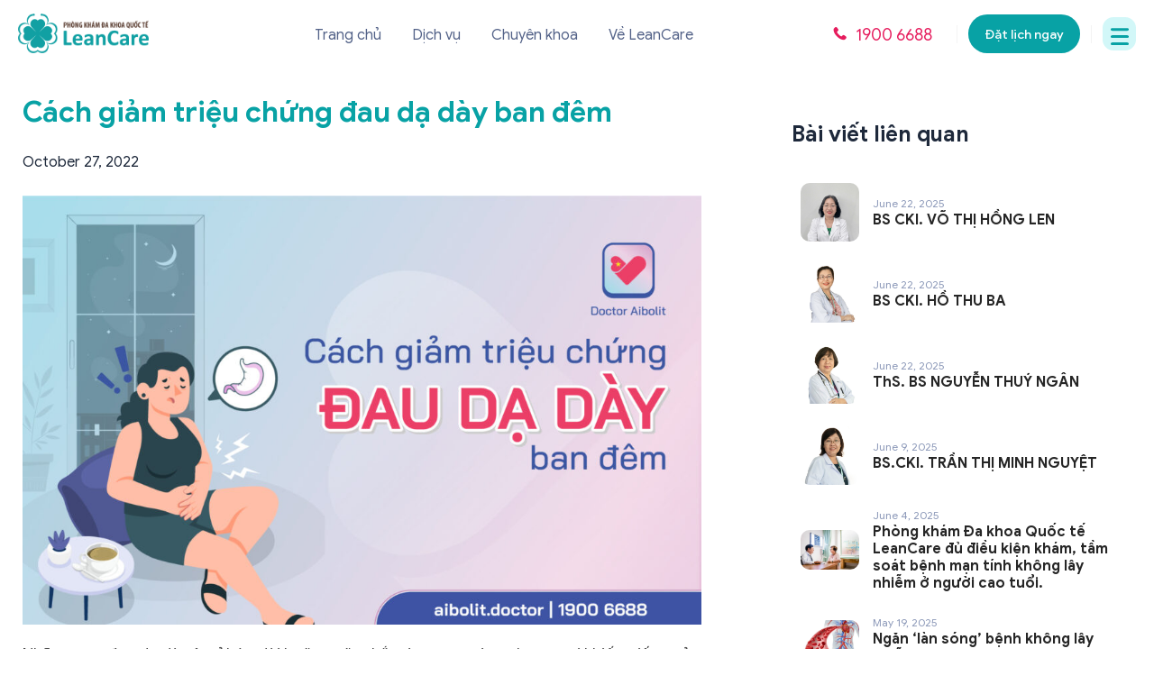

--- FILE ---
content_type: text/html; charset=UTF-8
request_url: https://leancare.com.vn/giao-duc-suc-khoe-va-ky-nang-song/
body_size: 14392
content:

<!DOCTYPE html>

<html lang="vi">

  <head>

    <meta charset="UTF-8">
    <meta name="viewport" content="width=device-width, shrink-to-fit=no, initial-scale=1.0">
    <meta http-equiv="X-UA-Compatible" content="IE=edge">
    <link rel="profile" href="https://gmpg.org/xfn/11">
    <link rel="stylesheet" href="/wp-content/themes/really-simple/sass/bootstrap.min.css" integrity="sha384-ggOyR0iXCbMQv3Xipma34MD+dH/1fQ784/j6cY/iJTQUOhcWr7x9JvoRxT2MZw1T" crossorigin="anonymous">
    <script src="/wp-content/themes/really-simple/js/jquery.min.js"></script>
    <!-- <link href="//maxcdn.bootstrapcdn.com/bootstrap/4.1.1/css/bootstrap.min.css" rel="stylesheet" id="bootstrap-css"> -->
    <style>
    @import url('/wp-content/themes/really-simple/sass/google-fonts.css');
    </style>
    <!-- <link rel="stylesheet" type="text/css" href="//cdn.jsdelivr.net/npm/slick-carousel@1.8.1/slick/slick.css"/> -->
    <!-- <link rel="stylesheet" href="//code.jquery.com/ui/1.12.1/themes/base/jquery-ui.css"> -->
    <meta name='robots' content='index, follow, max-image-preview:large, max-snippet:-1, max-video-preview:-1' />
	<style>img:is([sizes="auto" i], [sizes^="auto," i]) { contain-intrinsic-size: 3000px 1500px }</style>
	
	<!-- This site is optimized with the Yoast SEO plugin v20.7 - https://yoast.com/wordpress/plugins/seo/ -->
	<title>Cách giảm triệu chứng đau dạ dày ban đêm - Leancare</title>
	<link rel="canonical" href="https://leancare.com.vn/giao-duc-suc-khoe-va-ky-nang-song/" />
	<meta property="og:locale" content="vi_VN" />
	<meta property="og:locale:alternate" content="en_US" />
	<meta property="og:type" content="article" />
	<meta property="og:title" content="Cách giảm triệu chứng đau dạ dày ban đêm - Leancare" />
	<meta property="og:description" content="Những cơn đau dạ dày âm ỉ kéo dài hoặc quặn thắt từng cơn vùng thượng vị khiến giấc ngủ bị gián đoạn..." />
	<meta property="og:url" content="https://leancare.com.vn/giao-duc-suc-khoe-va-ky-nang-song/" />
	<meta property="og:site_name" content="Leancare" />
	<meta property="article:published_time" content="2022-10-27T08:38:37+00:00" />
	<meta property="article:modified_time" content="2023-06-21T02:38:30+00:00" />
	<meta property="og:image" content="https://leancare.com.vn/wp-content/uploads/2022/10/dau-da-giay-web.jpg" />
	<meta property="og:image:width" content="1623" />
	<meta property="og:image:height" content="1025" />
	<meta property="og:image:type" content="image/jpeg" />
	<meta name="author" content="admin_leancare" />
	<meta name="twitter:card" content="summary_large_image" />
	<meta name="twitter:label1" content="Written by" />
	<meta name="twitter:data1" content="admin_leancare" />
	<meta name="twitter:label2" content="Est. reading time" />
	<meta name="twitter:data2" content="3 minutes" />
	<script type="application/ld+json" class="yoast-schema-graph">{"@context":"https://schema.org","@graph":[{"@type":"Article","@id":"https://leancare.com.vn/giao-duc-suc-khoe-va-ky-nang-song/#article","isPartOf":{"@id":"https://leancare.com.vn/giao-duc-suc-khoe-va-ky-nang-song/"},"author":{"name":"admin_leancare","@id":"https://leancare.com.vn/#/schema/person/3e00008adb680436e18b89af63a09bf0"},"headline":"Cách giảm triệu chứng đau dạ dày ban đêm","datePublished":"2022-10-27T08:38:37+00:00","dateModified":"2023-06-21T02:38:30+00:00","mainEntityOfPage":{"@id":"https://leancare.com.vn/giao-duc-suc-khoe-va-ky-nang-song/"},"wordCount":914,"commentCount":0,"publisher":{"@id":"https://leancare.com.vn/#organization"},"image":{"@id":"https://leancare.com.vn/giao-duc-suc-khoe-va-ky-nang-song/#primaryimage"},"thumbnailUrl":"https://leancare.com.vn/wp-content/uploads/2022/10/dau-da-giay-web.jpg","articleSection":["Tất cả"],"inLanguage":"vi","potentialAction":[{"@type":"CommentAction","name":"Comment","target":["https://leancare.com.vn/giao-duc-suc-khoe-va-ky-nang-song/#respond"]}]},{"@type":"WebPage","@id":"https://leancare.com.vn/giao-duc-suc-khoe-va-ky-nang-song/","url":"https://leancare.com.vn/giao-duc-suc-khoe-va-ky-nang-song/","name":"Cách giảm triệu chứng đau dạ dày ban đêm - Leancare","isPartOf":{"@id":"https://leancare.com.vn/#website"},"primaryImageOfPage":{"@id":"https://leancare.com.vn/giao-duc-suc-khoe-va-ky-nang-song/#primaryimage"},"image":{"@id":"https://leancare.com.vn/giao-duc-suc-khoe-va-ky-nang-song/#primaryimage"},"thumbnailUrl":"https://leancare.com.vn/wp-content/uploads/2022/10/dau-da-giay-web.jpg","datePublished":"2022-10-27T08:38:37+00:00","dateModified":"2023-06-21T02:38:30+00:00","breadcrumb":{"@id":"https://leancare.com.vn/giao-duc-suc-khoe-va-ky-nang-song/#breadcrumb"},"inLanguage":"vi","potentialAction":[{"@type":"ReadAction","target":["https://leancare.com.vn/giao-duc-suc-khoe-va-ky-nang-song/"]}]},{"@type":"ImageObject","inLanguage":"vi","@id":"https://leancare.com.vn/giao-duc-suc-khoe-va-ky-nang-song/#primaryimage","url":"https://leancare.com.vn/wp-content/uploads/2022/10/dau-da-giay-web.jpg","contentUrl":"https://leancare.com.vn/wp-content/uploads/2022/10/dau-da-giay-web.jpg","width":1623,"height":1025},{"@type":"BreadcrumbList","@id":"https://leancare.com.vn/giao-duc-suc-khoe-va-ky-nang-song/#breadcrumb","itemListElement":[{"@type":"ListItem","position":1,"name":"Home","item":"https://leancare.com.vn/"},{"@type":"ListItem","position":2,"name":"Cách giảm triệu chứng đau dạ dày ban đêm"}]},{"@type":"WebSite","@id":"https://leancare.com.vn/#website","url":"https://leancare.com.vn/","name":"LeanCare","description":"Niềm tin đến từ trái tim","publisher":{"@id":"https://leancare.com.vn/#organization"},"alternateName":"Niềm tin đến từ trái tim","potentialAction":[{"@type":"SearchAction","target":{"@type":"EntryPoint","urlTemplate":"https://leancare.com.vn/?s={search_term_string}"},"query-input":"required name=search_term_string"}],"inLanguage":"vi"},{"@type":"Organization","@id":"https://leancare.com.vn/#organization","name":"Aibolit Doctor","url":"https://leancare.com.vn/","logo":{"@type":"ImageObject","inLanguage":"vi","@id":"https://leancare.com.vn/#/schema/logo/image/","url":"https://leancare.com.vn/wp-content/uploads/2025/03/cropped-Logo-Leancare-2.-png.png","contentUrl":"https://leancare.com.vn/wp-content/uploads/2025/03/cropped-Logo-Leancare-2.-png.png","width":736,"height":224,"caption":"Aibolit Doctor"},"image":{"@id":"https://leancare.com.vn/#/schema/logo/image/"}},{"@type":"Person","@id":"https://leancare.com.vn/#/schema/person/3e00008adb680436e18b89af63a09bf0","name":"admin_leancare","image":{"@type":"ImageObject","inLanguage":"vi","@id":"https://leancare.com.vn/#/schema/person/image/","url":"https://secure.gravatar.com/avatar/d2bc1572e6ce25981b1122b7ec654195fdd9603be8cd104f7de60dc2c54ac599?s=96&d=mm&r=g","contentUrl":"https://secure.gravatar.com/avatar/d2bc1572e6ce25981b1122b7ec654195fdd9603be8cd104f7de60dc2c54ac599?s=96&d=mm&r=g","caption":"admin_leancare"},"sameAs":["http://localhost"],"url":"https://leancare.com.vn/author/admin_leancare/"}]}</script>
	<!-- / Yoast SEO plugin. -->


<link rel="alternate" href="https://leancare.com.vn/giao-duc-suc-khoe-va-ky-nang-song/" hreflang="vi" />
<link rel="alternate" href="https://leancare.com.vn/health-education-and-life-skills/" hreflang="en" />
<link rel='dns-prefetch' href='//cdnjs.cloudflare.com' />
<link rel='dns-prefetch' href='//www.googletagmanager.com' />
<link rel="alternate" type="application/rss+xml" title="Leancare &raquo; Feed" href="https://leancare.com.vn/feed/" />
<link rel="alternate" type="application/rss+xml" title="Leancare &raquo; Comments Feed" href="https://leancare.com.vn/comments/feed/" />
<link rel="alternate" type="application/rss+xml" title="Leancare &raquo; Cách giảm triệu chứng đau dạ dày ban đêm Comments Feed" href="https://leancare.com.vn/giao-duc-suc-khoe-va-ky-nang-song/feed/" />
<script>
window._wpemojiSettings = {"baseUrl":"https:\/\/s.w.org\/images\/core\/emoji\/16.0.1\/72x72\/","ext":".png","svgUrl":"https:\/\/s.w.org\/images\/core\/emoji\/16.0.1\/svg\/","svgExt":".svg","source":{"concatemoji":"https:\/\/leancare.com.vn\/wp-includes\/js\/wp-emoji-release.min.js?ver=6.8.2"}};
/*! This file is auto-generated */
!function(s,n){var o,i,e;function c(e){try{var t={supportTests:e,timestamp:(new Date).valueOf()};sessionStorage.setItem(o,JSON.stringify(t))}catch(e){}}function p(e,t,n){e.clearRect(0,0,e.canvas.width,e.canvas.height),e.fillText(t,0,0);var t=new Uint32Array(e.getImageData(0,0,e.canvas.width,e.canvas.height).data),a=(e.clearRect(0,0,e.canvas.width,e.canvas.height),e.fillText(n,0,0),new Uint32Array(e.getImageData(0,0,e.canvas.width,e.canvas.height).data));return t.every(function(e,t){return e===a[t]})}function u(e,t){e.clearRect(0,0,e.canvas.width,e.canvas.height),e.fillText(t,0,0);for(var n=e.getImageData(16,16,1,1),a=0;a<n.data.length;a++)if(0!==n.data[a])return!1;return!0}function f(e,t,n,a){switch(t){case"flag":return n(e,"\ud83c\udff3\ufe0f\u200d\u26a7\ufe0f","\ud83c\udff3\ufe0f\u200b\u26a7\ufe0f")?!1:!n(e,"\ud83c\udde8\ud83c\uddf6","\ud83c\udde8\u200b\ud83c\uddf6")&&!n(e,"\ud83c\udff4\udb40\udc67\udb40\udc62\udb40\udc65\udb40\udc6e\udb40\udc67\udb40\udc7f","\ud83c\udff4\u200b\udb40\udc67\u200b\udb40\udc62\u200b\udb40\udc65\u200b\udb40\udc6e\u200b\udb40\udc67\u200b\udb40\udc7f");case"emoji":return!a(e,"\ud83e\udedf")}return!1}function g(e,t,n,a){var r="undefined"!=typeof WorkerGlobalScope&&self instanceof WorkerGlobalScope?new OffscreenCanvas(300,150):s.createElement("canvas"),o=r.getContext("2d",{willReadFrequently:!0}),i=(o.textBaseline="top",o.font="600 32px Arial",{});return e.forEach(function(e){i[e]=t(o,e,n,a)}),i}function t(e){var t=s.createElement("script");t.src=e,t.defer=!0,s.head.appendChild(t)}"undefined"!=typeof Promise&&(o="wpEmojiSettingsSupports",i=["flag","emoji"],n.supports={everything:!0,everythingExceptFlag:!0},e=new Promise(function(e){s.addEventListener("DOMContentLoaded",e,{once:!0})}),new Promise(function(t){var n=function(){try{var e=JSON.parse(sessionStorage.getItem(o));if("object"==typeof e&&"number"==typeof e.timestamp&&(new Date).valueOf()<e.timestamp+604800&&"object"==typeof e.supportTests)return e.supportTests}catch(e){}return null}();if(!n){if("undefined"!=typeof Worker&&"undefined"!=typeof OffscreenCanvas&&"undefined"!=typeof URL&&URL.createObjectURL&&"undefined"!=typeof Blob)try{var e="postMessage("+g.toString()+"("+[JSON.stringify(i),f.toString(),p.toString(),u.toString()].join(",")+"));",a=new Blob([e],{type:"text/javascript"}),r=new Worker(URL.createObjectURL(a),{name:"wpTestEmojiSupports"});return void(r.onmessage=function(e){c(n=e.data),r.terminate(),t(n)})}catch(e){}c(n=g(i,f,p,u))}t(n)}).then(function(e){for(var t in e)n.supports[t]=e[t],n.supports.everything=n.supports.everything&&n.supports[t],"flag"!==t&&(n.supports.everythingExceptFlag=n.supports.everythingExceptFlag&&n.supports[t]);n.supports.everythingExceptFlag=n.supports.everythingExceptFlag&&!n.supports.flag,n.DOMReady=!1,n.readyCallback=function(){n.DOMReady=!0}}).then(function(){return e}).then(function(){var e;n.supports.everything||(n.readyCallback(),(e=n.source||{}).concatemoji?t(e.concatemoji):e.wpemoji&&e.twemoji&&(t(e.twemoji),t(e.wpemoji)))}))}((window,document),window._wpemojiSettings);
</script>
<style id='wp-emoji-styles-inline-css'>

	img.wp-smiley, img.emoji {
		display: inline !important;
		border: none !important;
		box-shadow: none !important;
		height: 1em !important;
		width: 1em !important;
		margin: 0 0.07em !important;
		vertical-align: -0.1em !important;
		background: none !important;
		padding: 0 !important;
	}
</style>
<link rel='stylesheet' id='wp-block-library-css' href='https://leancare.com.vn/wp-includes/css/dist/block-library/style.min.css?ver=6.8.2' media='all' />
<style id='classic-theme-styles-inline-css'>
/*! This file is auto-generated */
.wp-block-button__link{color:#fff;background-color:#32373c;border-radius:9999px;box-shadow:none;text-decoration:none;padding:calc(.667em + 2px) calc(1.333em + 2px);font-size:1.125em}.wp-block-file__button{background:#32373c;color:#fff;text-decoration:none}
</style>
<style id='global-styles-inline-css'>
:root{--wp--preset--aspect-ratio--square: 1;--wp--preset--aspect-ratio--4-3: 4/3;--wp--preset--aspect-ratio--3-4: 3/4;--wp--preset--aspect-ratio--3-2: 3/2;--wp--preset--aspect-ratio--2-3: 2/3;--wp--preset--aspect-ratio--16-9: 16/9;--wp--preset--aspect-ratio--9-16: 9/16;--wp--preset--color--black: #000000;--wp--preset--color--cyan-bluish-gray: #abb8c3;--wp--preset--color--white: #ffffff;--wp--preset--color--pale-pink: #f78da7;--wp--preset--color--vivid-red: #cf2e2e;--wp--preset--color--luminous-vivid-orange: #ff6900;--wp--preset--color--luminous-vivid-amber: #fcb900;--wp--preset--color--light-green-cyan: #7bdcb5;--wp--preset--color--vivid-green-cyan: #00d084;--wp--preset--color--pale-cyan-blue: #8ed1fc;--wp--preset--color--vivid-cyan-blue: #0693e3;--wp--preset--color--vivid-purple: #9b51e0;--wp--preset--gradient--vivid-cyan-blue-to-vivid-purple: linear-gradient(135deg,rgba(6,147,227,1) 0%,rgb(155,81,224) 100%);--wp--preset--gradient--light-green-cyan-to-vivid-green-cyan: linear-gradient(135deg,rgb(122,220,180) 0%,rgb(0,208,130) 100%);--wp--preset--gradient--luminous-vivid-amber-to-luminous-vivid-orange: linear-gradient(135deg,rgba(252,185,0,1) 0%,rgba(255,105,0,1) 100%);--wp--preset--gradient--luminous-vivid-orange-to-vivid-red: linear-gradient(135deg,rgba(255,105,0,1) 0%,rgb(207,46,46) 100%);--wp--preset--gradient--very-light-gray-to-cyan-bluish-gray: linear-gradient(135deg,rgb(238,238,238) 0%,rgb(169,184,195) 100%);--wp--preset--gradient--cool-to-warm-spectrum: linear-gradient(135deg,rgb(74,234,220) 0%,rgb(151,120,209) 20%,rgb(207,42,186) 40%,rgb(238,44,130) 60%,rgb(251,105,98) 80%,rgb(254,248,76) 100%);--wp--preset--gradient--blush-light-purple: linear-gradient(135deg,rgb(255,206,236) 0%,rgb(152,150,240) 100%);--wp--preset--gradient--blush-bordeaux: linear-gradient(135deg,rgb(254,205,165) 0%,rgb(254,45,45) 50%,rgb(107,0,62) 100%);--wp--preset--gradient--luminous-dusk: linear-gradient(135deg,rgb(255,203,112) 0%,rgb(199,81,192) 50%,rgb(65,88,208) 100%);--wp--preset--gradient--pale-ocean: linear-gradient(135deg,rgb(255,245,203) 0%,rgb(182,227,212) 50%,rgb(51,167,181) 100%);--wp--preset--gradient--electric-grass: linear-gradient(135deg,rgb(202,248,128) 0%,rgb(113,206,126) 100%);--wp--preset--gradient--midnight: linear-gradient(135deg,rgb(2,3,129) 0%,rgb(40,116,252) 100%);--wp--preset--font-size--small: 13px;--wp--preset--font-size--medium: 20px;--wp--preset--font-size--large: 36px;--wp--preset--font-size--x-large: 42px;--wp--preset--spacing--20: 0.44rem;--wp--preset--spacing--30: 0.67rem;--wp--preset--spacing--40: 1rem;--wp--preset--spacing--50: 1.5rem;--wp--preset--spacing--60: 2.25rem;--wp--preset--spacing--70: 3.38rem;--wp--preset--spacing--80: 5.06rem;--wp--preset--shadow--natural: 6px 6px 9px rgba(0, 0, 0, 0.2);--wp--preset--shadow--deep: 12px 12px 50px rgba(0, 0, 0, 0.4);--wp--preset--shadow--sharp: 6px 6px 0px rgba(0, 0, 0, 0.2);--wp--preset--shadow--outlined: 6px 6px 0px -3px rgba(255, 255, 255, 1), 6px 6px rgba(0, 0, 0, 1);--wp--preset--shadow--crisp: 6px 6px 0px rgba(0, 0, 0, 1);}:where(.is-layout-flex){gap: 0.5em;}:where(.is-layout-grid){gap: 0.5em;}body .is-layout-flex{display: flex;}.is-layout-flex{flex-wrap: wrap;align-items: center;}.is-layout-flex > :is(*, div){margin: 0;}body .is-layout-grid{display: grid;}.is-layout-grid > :is(*, div){margin: 0;}:where(.wp-block-columns.is-layout-flex){gap: 2em;}:where(.wp-block-columns.is-layout-grid){gap: 2em;}:where(.wp-block-post-template.is-layout-flex){gap: 1.25em;}:where(.wp-block-post-template.is-layout-grid){gap: 1.25em;}.has-black-color{color: var(--wp--preset--color--black) !important;}.has-cyan-bluish-gray-color{color: var(--wp--preset--color--cyan-bluish-gray) !important;}.has-white-color{color: var(--wp--preset--color--white) !important;}.has-pale-pink-color{color: var(--wp--preset--color--pale-pink) !important;}.has-vivid-red-color{color: var(--wp--preset--color--vivid-red) !important;}.has-luminous-vivid-orange-color{color: var(--wp--preset--color--luminous-vivid-orange) !important;}.has-luminous-vivid-amber-color{color: var(--wp--preset--color--luminous-vivid-amber) !important;}.has-light-green-cyan-color{color: var(--wp--preset--color--light-green-cyan) !important;}.has-vivid-green-cyan-color{color: var(--wp--preset--color--vivid-green-cyan) !important;}.has-pale-cyan-blue-color{color: var(--wp--preset--color--pale-cyan-blue) !important;}.has-vivid-cyan-blue-color{color: var(--wp--preset--color--vivid-cyan-blue) !important;}.has-vivid-purple-color{color: var(--wp--preset--color--vivid-purple) !important;}.has-black-background-color{background-color: var(--wp--preset--color--black) !important;}.has-cyan-bluish-gray-background-color{background-color: var(--wp--preset--color--cyan-bluish-gray) !important;}.has-white-background-color{background-color: var(--wp--preset--color--white) !important;}.has-pale-pink-background-color{background-color: var(--wp--preset--color--pale-pink) !important;}.has-vivid-red-background-color{background-color: var(--wp--preset--color--vivid-red) !important;}.has-luminous-vivid-orange-background-color{background-color: var(--wp--preset--color--luminous-vivid-orange) !important;}.has-luminous-vivid-amber-background-color{background-color: var(--wp--preset--color--luminous-vivid-amber) !important;}.has-light-green-cyan-background-color{background-color: var(--wp--preset--color--light-green-cyan) !important;}.has-vivid-green-cyan-background-color{background-color: var(--wp--preset--color--vivid-green-cyan) !important;}.has-pale-cyan-blue-background-color{background-color: var(--wp--preset--color--pale-cyan-blue) !important;}.has-vivid-cyan-blue-background-color{background-color: var(--wp--preset--color--vivid-cyan-blue) !important;}.has-vivid-purple-background-color{background-color: var(--wp--preset--color--vivid-purple) !important;}.has-black-border-color{border-color: var(--wp--preset--color--black) !important;}.has-cyan-bluish-gray-border-color{border-color: var(--wp--preset--color--cyan-bluish-gray) !important;}.has-white-border-color{border-color: var(--wp--preset--color--white) !important;}.has-pale-pink-border-color{border-color: var(--wp--preset--color--pale-pink) !important;}.has-vivid-red-border-color{border-color: var(--wp--preset--color--vivid-red) !important;}.has-luminous-vivid-orange-border-color{border-color: var(--wp--preset--color--luminous-vivid-orange) !important;}.has-luminous-vivid-amber-border-color{border-color: var(--wp--preset--color--luminous-vivid-amber) !important;}.has-light-green-cyan-border-color{border-color: var(--wp--preset--color--light-green-cyan) !important;}.has-vivid-green-cyan-border-color{border-color: var(--wp--preset--color--vivid-green-cyan) !important;}.has-pale-cyan-blue-border-color{border-color: var(--wp--preset--color--pale-cyan-blue) !important;}.has-vivid-cyan-blue-border-color{border-color: var(--wp--preset--color--vivid-cyan-blue) !important;}.has-vivid-purple-border-color{border-color: var(--wp--preset--color--vivid-purple) !important;}.has-vivid-cyan-blue-to-vivid-purple-gradient-background{background: var(--wp--preset--gradient--vivid-cyan-blue-to-vivid-purple) !important;}.has-light-green-cyan-to-vivid-green-cyan-gradient-background{background: var(--wp--preset--gradient--light-green-cyan-to-vivid-green-cyan) !important;}.has-luminous-vivid-amber-to-luminous-vivid-orange-gradient-background{background: var(--wp--preset--gradient--luminous-vivid-amber-to-luminous-vivid-orange) !important;}.has-luminous-vivid-orange-to-vivid-red-gradient-background{background: var(--wp--preset--gradient--luminous-vivid-orange-to-vivid-red) !important;}.has-very-light-gray-to-cyan-bluish-gray-gradient-background{background: var(--wp--preset--gradient--very-light-gray-to-cyan-bluish-gray) !important;}.has-cool-to-warm-spectrum-gradient-background{background: var(--wp--preset--gradient--cool-to-warm-spectrum) !important;}.has-blush-light-purple-gradient-background{background: var(--wp--preset--gradient--blush-light-purple) !important;}.has-blush-bordeaux-gradient-background{background: var(--wp--preset--gradient--blush-bordeaux) !important;}.has-luminous-dusk-gradient-background{background: var(--wp--preset--gradient--luminous-dusk) !important;}.has-pale-ocean-gradient-background{background: var(--wp--preset--gradient--pale-ocean) !important;}.has-electric-grass-gradient-background{background: var(--wp--preset--gradient--electric-grass) !important;}.has-midnight-gradient-background{background: var(--wp--preset--gradient--midnight) !important;}.has-small-font-size{font-size: var(--wp--preset--font-size--small) !important;}.has-medium-font-size{font-size: var(--wp--preset--font-size--medium) !important;}.has-large-font-size{font-size: var(--wp--preset--font-size--large) !important;}.has-x-large-font-size{font-size: var(--wp--preset--font-size--x-large) !important;}
:where(.wp-block-post-template.is-layout-flex){gap: 1.25em;}:where(.wp-block-post-template.is-layout-grid){gap: 1.25em;}
:where(.wp-block-columns.is-layout-flex){gap: 2em;}:where(.wp-block-columns.is-layout-grid){gap: 2em;}
:root :where(.wp-block-pullquote){font-size: 1.5em;line-height: 1.6;}
</style>
<link rel='stylesheet' id='contact-form-7-css' href='https://leancare.com.vn/wp-content/plugins/contact-form-7/includes/css/styles.css?ver=5.6.4' media='all' />
<link rel='stylesheet' id='menu-image-css' href='https://leancare.com.vn/wp-content/plugins/menu-image/includes/css/menu-image.css?ver=3.0.8' media='all' />
<link rel='stylesheet' id='dashicons-css' href='https://leancare.com.vn/wp-includes/css/dashicons.min.css?ver=6.8.2' media='all' />
<link rel='stylesheet' id='really-simple-style-css' href='https://leancare.com.vn/wp-content/themes/really-simple/style.css?ver=6.8.2' media='' />
<script src="https://leancare.com.vn/wp-includes/js/jquery/jquery.min.js?ver=3.7.1" id="jquery-core-js"></script>
<script src="https://leancare.com.vn/wp-includes/js/jquery/jquery-migrate.min.js?ver=3.4.1" id="jquery-migrate-js"></script>
<script src="https://cdnjs.cloudflare.com/ajax/libs/jquery/2.2.4/jquery.min.js?ver=6.8.2" id="jquery-min-js"></script>
<script src="https://leancare.com.vn/wp-content/themes/really-simple/js/custom.js?ver=6.8.2" id="custom-js"></script>

<!-- Google Analytics snippet added by Site Kit -->
<script src="https://www.googletagmanager.com/gtag/js?id=UA-268215428-1" id="google_gtagjs-js" async></script>
<script id="google_gtagjs-js-after">
window.dataLayer = window.dataLayer || [];function gtag(){dataLayer.push(arguments);}
gtag('set', 'linker', {"domains":["leancare.com.vn"]} );
gtag("js", new Date());
gtag("set", "developer_id.dZTNiMT", true);
gtag("config", "UA-268215428-1", {"anonymize_ip":true});
gtag("config", "GT-NGJTR72");
</script>

<!-- End Google Analytics snippet added by Site Kit -->
<link rel="https://api.w.org/" href="https://leancare.com.vn/wp-json/" /><link rel="alternate" title="JSON" type="application/json" href="https://leancare.com.vn/wp-json/wp/v2/posts/69" /><link rel="EditURI" type="application/rsd+xml" title="RSD" href="https://leancare.com.vn/xmlrpc.php?rsd" />
<meta name="generator" content="WordPress 6.8.2" />
<link rel='shortlink' href='https://leancare.com.vn/?p=69' />
<link rel="alternate" title="oEmbed (JSON)" type="application/json+oembed" href="https://leancare.com.vn/wp-json/oembed/1.0/embed?url=https%3A%2F%2Fleancare.com.vn%2Fgiao-duc-suc-khoe-va-ky-nang-song%2F" />
<link rel="alternate" title="oEmbed (XML)" type="text/xml+oembed" href="https://leancare.com.vn/wp-json/oembed/1.0/embed?url=https%3A%2F%2Fleancare.com.vn%2Fgiao-duc-suc-khoe-va-ky-nang-song%2F&#038;format=xml" />
<meta name="cdp-version" content="1.3.2" />
		<!-- GA Google Analytics @ https://m0n.co/ga -->
		<script async src="https://www.googletagmanager.com/gtag/js?id=377018881"></script>
		<script>
			window.dataLayer = window.dataLayer || [];
			function gtag(){dataLayer.push(arguments);}
			gtag('js', new Date());
			gtag('config', '377018881');
		</script>

	<meta name="generator" content="Site Kit by Google 1.101.0" /><meta name="redi-version" content="1.1.5" />
<!-- Google Tag Manager snippet added by Site Kit -->
<script>
			( function( w, d, s, l, i ) {
				w[l] = w[l] || [];
				w[l].push( {'gtm.start': new Date().getTime(), event: 'gtm.js'} );
				var f = d.getElementsByTagName( s )[0],
					j = d.createElement( s ), dl = l != 'dataLayer' ? '&l=' + l : '';
				j.async = true;
				j.src = 'https://www.googletagmanager.com/gtm.js?id=' + i + dl;
				f.parentNode.insertBefore( j, f );
			} )( window, document, 'script', 'dataLayer', 'GTM-MSN9TFL' );
			
</script>

<!-- End Google Tag Manager snippet added by Site Kit -->
<link rel="icon" href="https://leancare.com.vn/wp-content/uploads/2023/05/Asset-1-36x36.png" sizes="32x32" />
<link rel="icon" href="https://leancare.com.vn/wp-content/uploads/2023/05/Asset-1.png" sizes="192x192" />
<link rel="apple-touch-icon" href="https://leancare.com.vn/wp-content/uploads/2023/05/Asset-1.png" />
<meta name="msapplication-TileImage" content="https://leancare.com.vn/wp-content/uploads/2023/05/Asset-1.png" />
		<style id="wp-custom-css">
			.item-gpkd .col-left {
	display: none !important;
}

.page-home .section-about-us .wrap-content .col-info {
	display: none !important;
}

.section-partner {
    display: none;
}
.section-about-us .wrap-content{
	align-items: center;
}
.page-aboutUs .section-equipment {
	display: none !important;
}
.page-aboutUs .section-sitemap {
	display: none !important;
}
.service-item img.wp-post-image {
	min-height: 200px;
}
.service-item .item-title {
	margin-bottom: 0;
}
.service-item .item-content .item-description,
.service-item .item-content .tags-list{
display:none;}		</style>
		
  </head>

  <body class="mana-theme ">

    		<!-- Google Tag Manager (noscript) snippet added by Site Kit -->
		<noscript>
			<iframe src="https://www.googletagmanager.com/ns.html?id=GTM-MSN9TFL" height="0" width="0" style="display:none;visibility:hidden"></iframe>
		</noscript>
		<!-- End Google Tag Manager (noscript) snippet added by Site Kit -->
		<a class="screen-reader-text skip-link" href="#main">Skip to content</a>
    <header id="masthead" class="site-header">
      
      
<div class="wrap-content">
  <div class="site-logo">
          <a href="https://leancare.com.vn/" class="custom-logo-link" rel="home"><img width="736" height="224" src="https://leancare.com.vn/wp-content/uploads/2025/03/cropped-Logo-Leancare-2.-png.png" class="custom-logo" alt="Leancare" decoding="async" fetchpriority="high" srcset="https://leancare.com.vn/wp-content/uploads/2025/03/cropped-Logo-Leancare-2.-png.png 736w, https://leancare.com.vn/wp-content/uploads/2025/03/cropped-Logo-Leancare-2.-png-300x91.png 300w, https://leancare.com.vn/wp-content/uploads/2025/03/cropped-Logo-Leancare-2.-png-24x7.png 24w, https://leancare.com.vn/wp-content/uploads/2025/03/cropped-Logo-Leancare-2.-png-36x11.png 36w, https://leancare.com.vn/wp-content/uploads/2025/03/cropped-Logo-Leancare-2.-png-48x15.png 48w" sizes="(max-width: 736px) 100vw, 736px" /></a>      </div>

      <nav id="site-navigation" class="main-navigation">
      <ul id="menu-main-menu" class="really-first-menu"><li id="menu-item-17" class="menu-item menu-item-type-post_type menu-item-object-page menu-item-home menu-item-17"><a href="https://leancare.com.vn/">Trang chủ</a></li>
<li id="menu-item-115" class="menu-item menu-item-type-post_type menu-item-object-page menu-item-has-children menu-item-115"><a href="https://leancare.com.vn/dich-vu/">Dịch vụ</a>
<ul class="sub-menu">
	<li id="menu-item-1891" class="c5F59E0 menu-item menu-item-type-custom menu-item-object-custom menu-item-1891"><a href="/dich-vu/?loai-dich-vu=goi-kham-tai-phong-kham&#038;paged=1" class="menu-image-title-after menu-image-not-hovered"><img width="36" height="36" src="https://leancare.com.vn/wp-content/uploads/2022/12/icon-specialist-36x36.png" class="menu-image menu-image-title-after" alt="" decoding="async" /><span class="menu-image-title-after menu-image-title">Gói khám Tại phòng khám</span><span class="menu-item-description">Gói khám Tại phòng khám</span></a></li>
	<li id="menu-item-1263" class="cF7931A menu-item menu-item-type-custom menu-item-object-custom menu-item-1263"><a href="/dich-vu/?loai-dich-vu=dich-vu-xet-nghiem-tai-nha&#038;paged=1" class="menu-image-title-after menu-image-not-hovered"><img width="36" height="36" src="https://leancare.com.vn/wp-content/uploads/2022/12/icon-booking-36x36.png" class="menu-image menu-image-title-after" alt="" decoding="async" /><span class="menu-image-title-after menu-image-title">Gói xét nghiệm tại nhà</span><span class="menu-item-description">Gói xét nghiệm tại nhà</span></a></li>
	<li id="menu-item-771" class="c00B412 menu-item menu-item-type-custom menu-item-object-custom menu-item-771"><a href="/dich-vu/?loai-dich-vu=dich-vu-doanh-nghiep&#038;paged=1" class="menu-image-title-after menu-image-not-hovered"><img width="36" height="36" src="https://leancare.com.vn/wp-content/uploads/2022/12/icon-services-36x36.png" class="menu-image menu-image-title-after" alt="" decoding="async" /><span class="menu-image-title-after menu-image-title">Gói dịch vụ doanh nghiệp</span><span class="menu-item-description">Gói dịch vụ doanh nghiệp</span></a></li>
	<li id="menu-item-982" class="c5F59E0 menu-item menu-item-type-custom menu-item-object-custom menu-item-982"><a href="/dich-vu-uu-dai" class="menu-image-title-after menu-image-not-hovered"><img width="36" height="36" src="https://leancare.com.vn/wp-content/uploads/2023/05/icon-promotion1-36x36.png" class="menu-image menu-image-title-after" alt="" decoding="async" /><span class="menu-image-title-after menu-image-title">Gói ưu đãi</span><span class="menu-item-description">Gói dịch vụ đang có ưu đãi</span></a></li>
</ul>
</li>
<li id="menu-item-338" class="menu-item menu-item-type-post_type menu-item-object-page menu-item-338"><a href="https://leancare.com.vn/chuyen-khoa/">Chuyên khoa</a></li>
<li id="menu-item-578" class="menu-item menu-item-type-post_type menu-item-object-page menu-item-578"><a href="https://leancare.com.vn/ve-leancare/">Về LeanCare</a></li>
</ul>    </nav>
      <div class="col-aciton">
          <a class="item-hotline" href="tel:19006688"><span class="item-icon icon-phone"></span><span>1900 6688</span></a>
        <span class="item-divider"></span>
    <a class="btn-hover-style btn-booking" href="https://aibolit.doctor/dat-hen-kham?type=PACKAGE_SERVICE"><span>Đặt lịch ngay</span></a>
    <span class="item-divider"></span>
    <div class="block-extend-menu">
      <div class="btn-extend-menu"><img src="/wp-content/themes/really-simple/assets/icons/menu.svg"></div>
              <nav>
          <ul id="menu-extend-menu" class="really-extend-menu"><li id="menu-item-652" class="menu-item menu-item-type-post_type menu-item-object-page menu-item-652"><a href="https://leancare.com.vn/tin-tuc/">Tin tức</a></li>
<li id="menu-item-650" class="menu-item menu-item-type-post_type menu-item-object-page menu-item-650"><a href="https://leancare.com.vn/tuyen-dung/">Tuyển dụng</a></li>
<li id="menu-item-651" class="menu-item menu-item-type-post_type menu-item-object-page menu-item-651"><a href="https://leancare.com.vn/lien-he/">Liên hệ</a></li>
</ul>          <a class="upload-cv-btn" href="https://leancare.com.vn/wp-content/uploads/2022/12/sample.pdf" download>Hồ sơ năng lực</a>        </nav>
          </div>
  </div>
</div>      <div class="wrap-content-mobile">
    <div class="row">
        <div class="col-9">
                        <a class="item-hotline" href="tel:19006688"><span class="item-icon icon-phone"></span><span>1900 6688</span></a>
                        <a class="btn-hover-style btn-booking" href="https://aibolit.doctor/dat-hen-kham?type=PACKAGE_SERVICE"><span>Đặt lịch ngay</span></a>
        </div>
        <div class="col-3">
            <div class="language-picker">
                <span class="current-language vi"></span>
                <ul>
                	<li class="lang-item lang-item-14 lang-item-vi current-lang lang-item-first"><a  lang="vi" hreflang="vi" href="https://leancare.com.vn/giao-duc-suc-khoe-va-ky-nang-song/"><img src="[data-uri]" alt="Tiếng Việt" width="16" height="11" style="width: 16px; height: 11px;" /></a></li>
	<li class="lang-item lang-item-17 lang-item-en"><a  lang="en-US" hreflang="en-US" href="https://leancare.com.vn/health-education-and-life-skills/"><img src="[data-uri]" alt="English" width="16" height="11" style="width: 16px; height: 11px;" /></a></li>
                </ul>
            </div>
        </div>
    </div>
    <div class="block-site-logo">
            <div class="site-logo">
                        <a href="https://leancare.com.vn/" class="custom-logo-link" rel="home"><img width="736" height="224" src="https://leancare.com.vn/wp-content/uploads/2025/03/cropped-Logo-Leancare-2.-png.png" class="custom-logo" alt="Leancare" decoding="async" srcset="https://leancare.com.vn/wp-content/uploads/2025/03/cropped-Logo-Leancare-2.-png.png 736w, https://leancare.com.vn/wp-content/uploads/2025/03/cropped-Logo-Leancare-2.-png-300x91.png 300w, https://leancare.com.vn/wp-content/uploads/2025/03/cropped-Logo-Leancare-2.-png-24x7.png 24w, https://leancare.com.vn/wp-content/uploads/2025/03/cropped-Logo-Leancare-2.-png-36x11.png 36w, https://leancare.com.vn/wp-content/uploads/2025/03/cropped-Logo-Leancare-2.-png-48x15.png 48w" sizes="(max-width: 736px) 100vw, 736px" /></a>                    </div>
        <div class="block-extend-menu">
            <div class="btn-extend-menu"><img src="/wp-content/themes/really-simple/assets/icons/menu.svg"></div>
            <nav class="main-navigation-mobile">
            <ul id="menu-main-menu-1" class="really-first-menu"><li class="menu-item menu-item-type-post_type menu-item-object-page menu-item-home menu-item-17"><a href="https://leancare.com.vn/">Trang chủ</a></li>
<li class="menu-item menu-item-type-post_type menu-item-object-page menu-item-has-children menu-item-115"><a href="https://leancare.com.vn/dich-vu/">Dịch vụ</a>
<ul class="sub-menu">
	<li class="c5F59E0 menu-item menu-item-type-custom menu-item-object-custom menu-item-1891"><a href="/dich-vu/?loai-dich-vu=goi-kham-tai-phong-kham&#038;paged=1" class="menu-image-title-after menu-image-not-hovered"><img width="36" height="36" src="https://leancare.com.vn/wp-content/uploads/2022/12/icon-specialist-36x36.png" class="menu-image menu-image-title-after" alt="" decoding="async" /><span class="menu-image-title-after menu-image-title">Gói khám Tại phòng khám</span><span class="menu-item-description">Gói khám Tại phòng khám</span></a></li>
	<li class="cF7931A menu-item menu-item-type-custom menu-item-object-custom menu-item-1263"><a href="/dich-vu/?loai-dich-vu=dich-vu-xet-nghiem-tai-nha&#038;paged=1" class="menu-image-title-after menu-image-not-hovered"><img width="36" height="36" src="https://leancare.com.vn/wp-content/uploads/2022/12/icon-booking-36x36.png" class="menu-image menu-image-title-after" alt="" decoding="async" /><span class="menu-image-title-after menu-image-title">Gói xét nghiệm tại nhà</span><span class="menu-item-description">Gói xét nghiệm tại nhà</span></a></li>
	<li class="c00B412 menu-item menu-item-type-custom menu-item-object-custom menu-item-771"><a href="/dich-vu/?loai-dich-vu=dich-vu-doanh-nghiep&#038;paged=1" class="menu-image-title-after menu-image-not-hovered"><img width="36" height="36" src="https://leancare.com.vn/wp-content/uploads/2022/12/icon-services-36x36.png" class="menu-image menu-image-title-after" alt="" decoding="async" /><span class="menu-image-title-after menu-image-title">Gói dịch vụ doanh nghiệp</span><span class="menu-item-description">Gói dịch vụ doanh nghiệp</span></a></li>
	<li class="c5F59E0 menu-item menu-item-type-custom menu-item-object-custom menu-item-982"><a href="/dich-vu-uu-dai" class="menu-image-title-after menu-image-not-hovered"><img width="36" height="36" src="https://leancare.com.vn/wp-content/uploads/2023/05/icon-promotion1-36x36.png" class="menu-image menu-image-title-after" alt="" decoding="async" /><span class="menu-image-title-after menu-image-title">Gói ưu đãi</span><span class="menu-item-description">Gói dịch vụ đang có ưu đãi</span></a></li>
</ul>
</li>
<li class="menu-item menu-item-type-post_type menu-item-object-page menu-item-338"><a href="https://leancare.com.vn/chuyen-khoa/">Chuyên khoa</a></li>
<li class="menu-item menu-item-type-post_type menu-item-object-page menu-item-578"><a href="https://leancare.com.vn/ve-leancare/">Về LeanCare</a></li>
</ul>            <ul id="menu-extend-menu-1" class="really-extend-menu"><li class="menu-item menu-item-type-post_type menu-item-object-page menu-item-652"><a href="https://leancare.com.vn/tin-tuc/">Tin tức</a></li>
<li class="menu-item menu-item-type-post_type menu-item-object-page menu-item-650"><a href="https://leancare.com.vn/tuyen-dung/">Tuyển dụng</a></li>
<li class="menu-item menu-item-type-post_type menu-item-object-page menu-item-651"><a href="https://leancare.com.vn/lien-he/">Liên hệ</a></li>
</ul>            <a id="btn-close-menu"><span class="icon-close"></span></a>
            </nav>
        </div>
    </div>
</div>    </header>

    <div class="content-area">
      <main id="main">
    							<div class="wp-single-post">
					<div class="wp-container">
						<div class="wrap-content container-sticky">
							<div class="col-left" id="content-sticky">
								<div class="wrap-item">
									<h1 class="item-title">Cách giảm triệu chứng đau dạ dày ban đêm</h1><!-- .entry-title -->
									<time class="item-date">October 27, 2022</time>									<article id="post-69">
									<div class="item-body">
										
<figure class="wp-block-image size-large"><img decoding="async" width="1024" height="647" src="https://leancare.com.vn/wp-content/uploads/2022/10/dau-da-giay-web-1024x647.jpg" alt="" class="wp-image-1170" srcset="https://leancare.com.vn/wp-content/uploads/2022/10/dau-da-giay-web-1024x647.jpg 1024w, https://leancare.com.vn/wp-content/uploads/2022/10/dau-da-giay-web-300x189.jpg 300w, https://leancare.com.vn/wp-content/uploads/2022/10/dau-da-giay-web-768x485.jpg 768w, https://leancare.com.vn/wp-content/uploads/2022/10/dau-da-giay-web-1536x970.jpg 1536w, https://leancare.com.vn/wp-content/uploads/2022/10/dau-da-giay-web-24x15.jpg 24w, https://leancare.com.vn/wp-content/uploads/2022/10/dau-da-giay-web-36x23.jpg 36w, https://leancare.com.vn/wp-content/uploads/2022/10/dau-da-giay-web-48x30.jpg 48w, https://leancare.com.vn/wp-content/uploads/2022/10/dau-da-giay-web.jpg 1623w" sizes="(max-width: 1024px) 100vw, 1024px" /></figure>



<p>Những cơn đau dạ dày âm ỉ kéo dài hoặc quặn thắt từng cơn vùng thượng vị khiến giấc ngủ bị gián đoạn, ảnh hưởng xấu tới sức khỏe và chất lượng cuộc sống.</p>



<p>Để cải thiện hoặc xoa dịu những cơn đau dạ dày xảy ra vào ban đêm, dưới đây là một số gợi ý từ bác sĩ:</p>



<p><strong>Ăn tối sớm với lượng vừa đủ:<br></strong>Thực đơn bữa tối nên hạn chế thịt cá, các chất gây kích ứng (ớt, tỏi, hành, đồ chiên rán), thực phẩm sinh nhiều khí trong quá trình tiêu hóa (ngô, khoai lang, đậu xanh). Đồng thời, bạn nên tăng cường rau xanh trong bữa ăn để hạn chế tăng cân và đảm bảo hoạt động hiệu quả của dạ dày.</p>



<p><strong>Tránh thức khuya:<br></strong>Người trưởng thành cần ngủ khoảng 7 giờ mỗi ngày. Nếu vì lý do nào đó phải thức khuya, bạn cần ngủ ít nhất 4-5 tiếng mỗi ngày. Một giấc ngủ sâu, liền mạch giúp cơ thể tái tạo nguồn năng lượng cho ngày hôm sau.</p>



<p><strong>Hạn chế thức uống có cồn, tính axit cao:<br></strong>Thuốc lá, rượu bia, cà phê, nước ngọt có ga hay các loại thức uống có tính axit cao như cam quýt có thể gây kích ứng niêm mạc dạ dày thực quản, tăng khả năng trào ngược dạ dày thực quản, gây đau dạ dày. Ngoài ra, caffeine trong cà phê có thể gây mất ngủ. Do vậy, bạn không sử dụng các sản phẩm này trước giờ đi ngủ có thể giảm các triệu chứng đau dạ dày.</p>



<p><strong>Sử dụng các loại trà thảo mộc:<br></strong>Gừng, trà hoa cúc, cam thảo, bạc hà có tác dụng trung hòa axit trong dịch vị, làm dịu các cơn co thắt dạ dày, chống viêm, ngừa chứng đầy hơi, giảm cảm giác buồn nôn. Uống các loại trà thảo mộc sau bữa ăn có thể thư giãn, hỗ trợ ngăn ngừa triệu chứng đau dạ dày.</p>



<p><strong>Uống nước mật ong ấm hoặc soda chanh:<br></strong>Mật ong có khả năng chống viêm, trung hòa axit và giảm các cơn đau dạ dày. Với nhiều thành phần dinh dưỡng, uống nước mật ong ấm còn giảm cảm giác đói vào ban đêm. Uống nước chanh có pha một chút baking soda có thể giảm chứng ợ nóng và nồng độ axit trong dạ dày. Đôi khi, tình trạng đau có thể do khó tiêu hoặc tích tụ khí trong dạ dày. Uống nước soda chanh giải phóng lượng khí bị mắc kẹt trong hệ tiêu hóa, giảm triệu chứng đau dạ dày.</p>



<p><strong>Chườm ấm:<br></strong>Nếu bị đau dạ dày vào ban đêm, bạn có thể khắc phục nhanh bằng cách chườm ấm lên vùng bụng. Hơi nóng giúp thư giãn các cơ bên ngoài dạ dày, kích thích nhu động ruột. Tốt nhất bạn nên nằm xuống giường và chườm ấm trong khoảng 15 phút để làm dịu cơn đau dạ dày. Bạn cũng có thể ngâm mình trong bồn tắm nước nóng trong khoảng 15-20 phút cho vùng dạ dày thư giãn. Bạn lưu ý để nhiệt độ không quá nóng hoặc quá lạnh.</p>



<p>Đau dạ dày về đêm dai dẳng là dấu hiệu cảnh báo bất thường về đường tiêu hóa nên cần đi khám sớm. Khi đau kèm theo nôn mửa hoặc đau dai dẳng…, bạn cần đến các khám chuyên khoa Tiêu hóa để được chẩn đoán và điều trị.</p>
									</div>
									</article>
								</div>
							</div>
														<div class="col-right" id="sidebar-sticky">
								<h3 class="item-block-title">Bài viết liên quan</h3>
								<div class="wrap-item">
									<div class="item-news">
  <a href="https://leancare.com.vn/bs-cki-vo-thi-hong-len/" rel="bookmark">
    <div class="col-image">
      <img width="890" height="890" src="https://leancare.com.vn/wp-content/uploads/2025/06/image-3.png" class="really-thumb wp-post-image" alt="Bác sĩ siêu âm Võ Thị Hồng Len" decoding="async" srcset="https://leancare.com.vn/wp-content/uploads/2025/06/image-3.png 890w, https://leancare.com.vn/wp-content/uploads/2025/06/image-3-300x300.png 300w, https://leancare.com.vn/wp-content/uploads/2025/06/image-3-150x150.png 150w, https://leancare.com.vn/wp-content/uploads/2025/06/image-3-768x768.png 768w, https://leancare.com.vn/wp-content/uploads/2025/06/image-3-24x24.png 24w, https://leancare.com.vn/wp-content/uploads/2025/06/image-3-36x36.png 36w, https://leancare.com.vn/wp-content/uploads/2025/06/image-3-48x48.png 48w" sizes="(max-width: 890px) 100vw, 890px" />    </div>
    <div class="col-info">
      <p class="item-date">June 22, 2025</p>      <h3 class="item-title">BS CKI. VÕ THỊ HỒNG LEN</h3>
      <div class="item-description">THÔNG TIN BÁC SĨ Bác sĩ:&nbsp;VÕ THỊ HỒNG LEN Trình độ chuyên môn:&nbsp;Bác sĩ Chuyên khoa I Số CCHN: 176/QĐ-SYT, cấp ngày 2/09/2014, do Sở...</div>
    </div>
  </a>
</div><div class="item-news">
  <a href="https://leancare.com.vn/bs-ck-i-ho-thu-ba/" rel="bookmark">
    <div class="col-image">
      <img width="895" height="896" src="https://leancare.com.vn/wp-content/uploads/2025/06/image.png" class="really-thumb wp-post-image" alt="Bác sĩ Hồ Thu Ba" decoding="async" srcset="https://leancare.com.vn/wp-content/uploads/2025/06/image.png 895w, https://leancare.com.vn/wp-content/uploads/2025/06/image-300x300.png 300w, https://leancare.com.vn/wp-content/uploads/2025/06/image-150x150.png 150w, https://leancare.com.vn/wp-content/uploads/2025/06/image-768x769.png 768w, https://leancare.com.vn/wp-content/uploads/2025/06/image-24x24.png 24w, https://leancare.com.vn/wp-content/uploads/2025/06/image-36x36.png 36w, https://leancare.com.vn/wp-content/uploads/2025/06/image-48x48.png 48w" sizes="(max-width: 895px) 100vw, 895px" />    </div>
    <div class="col-info">
      <p class="item-date">June 22, 2025</p>      <h3 class="item-title">BS CKI. HỒ THU BA</h3>
      <div class="item-description">THÔNG TIN BÁC SĨ Bác sĩ:  HỒ THU BA Trình độ chuyên môn: Bác sĩ Chuyên khoa I Số CCHN: Số 000713/ HCM-CCHN, cấp ngày...</div>
    </div>
  </a>
</div><div class="item-news">
  <a href="https://leancare.com.vn/bs-ths-nguyen-thuy-ngan/" rel="bookmark">
    <div class="col-image">
      <img width="1000" height="1000" src="https://leancare.com.vn/wp-content/uploads/2023/04/Bac-si-Ngan.jpg" class="really-thumb wp-post-image" alt="" decoding="async" loading="lazy" srcset="https://leancare.com.vn/wp-content/uploads/2023/04/Bac-si-Ngan.jpg 1000w, https://leancare.com.vn/wp-content/uploads/2023/04/Bac-si-Ngan-300x300.jpg 300w, https://leancare.com.vn/wp-content/uploads/2023/04/Bac-si-Ngan-150x150.jpg 150w, https://leancare.com.vn/wp-content/uploads/2023/04/Bac-si-Ngan-768x768.jpg 768w, https://leancare.com.vn/wp-content/uploads/2023/04/Bac-si-Ngan-24x24.jpg 24w, https://leancare.com.vn/wp-content/uploads/2023/04/Bac-si-Ngan-36x36.jpg 36w, https://leancare.com.vn/wp-content/uploads/2023/04/Bac-si-Ngan-48x48.jpg 48w" sizes="auto, (max-width: 1000px) 100vw, 1000px" />    </div>
    <div class="col-info">
      <p class="item-date">June 22, 2025</p>      <h3 class="item-title">ThS. BS NGUYỄN THUÝ NGÂN</h3>
      <div class="item-description">THÔNG TIN BÁC SĨ Ths. BS. NGUYỄN THUÝ NGÂN Trình độ:&nbsp;Thạc sĩ, Bác sĩ Số CCHN:&nbsp;007390/HCCM-CCHN, Cấp ngày: 23/02/2013, Nơi cấp: Sở Y tế TP....</div>
    </div>
  </a>
</div><div class="item-news">
  <a href="https://leancare.com.vn/bs-cki-tran-thi-minh-nguyet/" rel="bookmark">
    <div class="col-image">
      <img width="1000" height="1000" src="https://leancare.com.vn/wp-content/uploads/2025/06/BS-Nguyet.jpg" class="really-thumb wp-post-image" alt="" decoding="async" loading="lazy" srcset="https://leancare.com.vn/wp-content/uploads/2025/06/BS-Nguyet.jpg 1000w, https://leancare.com.vn/wp-content/uploads/2025/06/BS-Nguyet-300x300.jpg 300w, https://leancare.com.vn/wp-content/uploads/2025/06/BS-Nguyet-150x150.jpg 150w, https://leancare.com.vn/wp-content/uploads/2025/06/BS-Nguyet-768x768.jpg 768w, https://leancare.com.vn/wp-content/uploads/2025/06/BS-Nguyet-24x24.jpg 24w, https://leancare.com.vn/wp-content/uploads/2025/06/BS-Nguyet-36x36.jpg 36w, https://leancare.com.vn/wp-content/uploads/2025/06/BS-Nguyet-48x48.jpg 48w" sizes="auto, (max-width: 1000px) 100vw, 1000px" />    </div>
    <div class="col-info">
      <p class="item-date">June 9, 2025</p>      <h3 class="item-title">BS.CKI. TRẦN THỊ MINH NGUYỆT</h3>
      <div class="item-description">THÔNG TIN BÁC SĨ BS.CKI. TRẦN THỊ MINH NGUYỆT Số CCHN: 006170/HCM-CCHN, ngày cấp: 20/02/2013, nơi cấp: SYT HCM BS Chuyên khoa Tai Mũi Họng...</div>
    </div>
  </a>
</div><div class="item-news">
  <a href="https://leancare.com.vn/phong-kham-da-khoa-quoc-te-leancare-du-dieu-kien-kham-tam-soat-benh-man-tinh-khong-lay-nhiem-o-nguoi-cao-tuoi/" rel="bookmark">
    <div class="col-image">
      <img width="2048" height="1366" src="https://leancare.com.vn/wp-content/uploads/2025/06/Kham-nguoi-cao-tuoi.jpg" class="really-thumb wp-post-image" alt="" decoding="async" loading="lazy" srcset="https://leancare.com.vn/wp-content/uploads/2025/06/Kham-nguoi-cao-tuoi.jpg 2048w, https://leancare.com.vn/wp-content/uploads/2025/06/Kham-nguoi-cao-tuoi-300x200.jpg 300w, https://leancare.com.vn/wp-content/uploads/2025/06/Kham-nguoi-cao-tuoi-1024x683.jpg 1024w, https://leancare.com.vn/wp-content/uploads/2025/06/Kham-nguoi-cao-tuoi-768x512.jpg 768w, https://leancare.com.vn/wp-content/uploads/2025/06/Kham-nguoi-cao-tuoi-1536x1025.jpg 1536w, https://leancare.com.vn/wp-content/uploads/2025/06/Kham-nguoi-cao-tuoi-370x247.jpg 370w, https://leancare.com.vn/wp-content/uploads/2025/06/Kham-nguoi-cao-tuoi-24x16.jpg 24w, https://leancare.com.vn/wp-content/uploads/2025/06/Kham-nguoi-cao-tuoi-36x24.jpg 36w, https://leancare.com.vn/wp-content/uploads/2025/06/Kham-nguoi-cao-tuoi-48x32.jpg 48w" sizes="auto, (max-width: 2048px) 100vw, 2048px" />    </div>
    <div class="col-info">
      <p class="item-date">June 4, 2025</p>      <h3 class="item-title">Phòng khám Đa khoa Quốc tế LeanCare đủ điều kiện khám, tầm soát bệnh mạn tính không lây nhiễm ở người cao tuổi.</h3>
      <div class="item-description">Phòng khám Đa khoa Quốc tế LeanCare – thuộc Công ty Cổ phần Giải pháp Chăm sóc Sức khỏe Tâm Hợp – chính thức được...</div>
    </div>
  </a>
</div><div class="item-news">
  <a href="https://leancare.com.vn/ngan-lan-song-benh-khong-lay-nhiem-tai-viet-nam/" rel="bookmark">
    <div class="col-image">
      <img width="730" height="487" src="https://leancare.com.vn/wp-content/uploads/2025/04/benh-chuyen-hoa.webp" class="really-thumb wp-post-image" alt="Bệnh chuyển hóa" decoding="async" loading="lazy" srcset="https://leancare.com.vn/wp-content/uploads/2025/04/benh-chuyen-hoa.webp 730w, https://leancare.com.vn/wp-content/uploads/2025/04/benh-chuyen-hoa-300x200.webp 300w, https://leancare.com.vn/wp-content/uploads/2025/04/benh-chuyen-hoa-370x247.webp 370w, https://leancare.com.vn/wp-content/uploads/2025/04/benh-chuyen-hoa-24x16.webp 24w, https://leancare.com.vn/wp-content/uploads/2025/04/benh-chuyen-hoa-36x24.webp 36w, https://leancare.com.vn/wp-content/uploads/2025/04/benh-chuyen-hoa-48x32.webp 48w" sizes="auto, (max-width: 730px) 100vw, 730px" />    </div>
    <div class="col-info">
      <p class="item-date">May 19, 2025</p>      <h3 class="item-title">Ngăn &#8216;làn sóng&#8217; bệnh không lây nhiễm tại Việt Nam</h3>
      <div class="item-description">Tại Việt Nam, các bệnh không lây nhiễm như bệnh tim mạch, hô hấp mạn tính, ung thư, đái tháo đường là nguyên nhân gây...</div>
    </div>
  </a>
</div>								</div>
							</div>
						</div>
					</div>
				</div>
					</main>
	</div>
  <footer class="site-footer">
    <div class="site-info wp-container">
      <div class ="row">
        <div class="col-xs-3 col-sm-3 col-first">
          <div class="wrap-item">
                      <a href="https://leancare.com.vn/" class="custom-logo-link" rel="home"><img width="736" height="224" src="https://leancare.com.vn/wp-content/uploads/2025/03/cropped-Logo-Leancare-2.-png.png" class="custom-logo" alt="Leancare" decoding="async" srcset="https://leancare.com.vn/wp-content/uploads/2025/03/cropped-Logo-Leancare-2.-png.png 736w, https://leancare.com.vn/wp-content/uploads/2025/03/cropped-Logo-Leancare-2.-png-300x91.png 300w, https://leancare.com.vn/wp-content/uploads/2025/03/cropped-Logo-Leancare-2.-png-24x7.png 24w, https://leancare.com.vn/wp-content/uploads/2025/03/cropped-Logo-Leancare-2.-png-36x11.png 36w, https://leancare.com.vn/wp-content/uploads/2025/03/cropped-Logo-Leancare-2.-png-48x15.png 48w" sizes="(max-width: 736px) 100vw, 736px" /></a>                        <h4 class="item-contact">
              <span class="item-title">Công Ty Cổ Phần Giải Pháp Chăm Sóc Sức Khỏe Tâm Hợp</span>
            </h4>
          </div>

                      <h4 class="item-contact">
              <span class="item-icon icon-phone"></span>
              <div>
                <span class="item-title">Phone</span>
                                  <a href="tel:19006688" class="item-content">1900 6688</a>
                                  <a href="tel:02873002788" class="item-content">028 7300 2788</a>
                              </div>
            </h4>
                    
                      <h4 class="item-contact">
              <span class="item-icon icon-email"></span>
              <div>
                <span class="item-title">Email</span>
                                  <a href="mailto:info@leancare.com.vn" class="item-content">info@leancare.com.vn</a>
                              </div>
            </h4>
          
                      <h4 class="item-contact">
              <span class="item-icon icon-location2"></span>
              <div>
                <span class="item-title">Địa chỉ</span>
                                  <span class="item-content">Số 133 Dương Bá Trạc, Phường Chánh Hưng, TP Hồ Chí Minh.</span>
                              </div>
            </h4>
          
                      <h4 class="item-contact">
              <span class="item-icon icon-clock"></span>
              <div>
                <span class="item-title">Thời gian hoạt động</span>
                                  <span class="item-content">7:00 AM - 16:30 PM</span>
                              </div>
            </h4>
                  </div>
        <div class="col-xs-12 col-sm-9 col-second">
          <div class="row">
                          <div class="col-xs-4 col-sm-8">
              <nav id="site-navigation" class="main-navigation">
                <ul id="menu-footer" class="footer-menu"><li id="menu-item-18" class="menu-item menu-item-type-custom menu-item-object-custom menu-item-has-children menu-item-18"><a href="#">LeanCare</a>
<ul class="sub-menu">
	<li id="menu-item-198" class="menu-item menu-item-type-post_type menu-item-object-page menu-item-198"><a href="https://leancare.com.vn/tuyen-dung/">Tuyển dụng</a></li>
	<li id="menu-item-199" class="menu-item menu-item-type-post_type menu-item-object-page menu-item-199"><a href="https://leancare.com.vn/tin-tuc/">Tin tức</a></li>
	<li id="menu-item-192" class="menu-item menu-item-type-post_type menu-item-object-page menu-item-192"><a href="https://leancare.com.vn/lien-he/">Liên hệ</a></li>
	<li id="menu-item-1430" class="menu-item menu-item-type-post_type menu-item-object-page menu-item-1430"><a target="_blank" href="https://leancare.com.vn/giay-phep/">Giấy phép và danh mục kỹ thuật được phê duyệt</a></li>
	<li id="menu-item-1479" class="menu-item menu-item-type-custom menu-item-object-custom menu-item-1479"><a target="_blank" href="https://uat-abl-booking.s3.ap-southeast-1.amazonaws.com/Bang_gia_PKDKQT_Leancare_2023_a2a917032e.pdf">Bảng giá dịch vụ</a></li>
	<li id="menu-item-1486" class="menu-item menu-item-type-post_type menu-item-object-page menu-item-1486"><a href="https://leancare.com.vn/ve-leancare/">Danh sách người hành nghề</a></li>
</ul>
</li>
<li id="menu-item-23" class="menu-item menu-item-type-custom menu-item-object-custom menu-item-has-children menu-item-23"><a href="#">Dịch vụ</a>
<ul class="sub-menu">
	<li id="menu-item-457" class="menu-item menu-item-type-post_type menu-item-object-page menu-item-457"><a href="https://leancare.com.vn/dich-vu/">Dịch vụ</a></li>
	<li id="menu-item-24" class="menu-item menu-item-type-custom menu-item-object-custom menu-item-24"><a href="/dat-lich-kham">Đặt lịch khám</a></li>
</ul>
</li>
<li id="menu-item-1162" class="menu-item menu-item-type-custom menu-item-object-custom menu-item-has-children menu-item-1162"><a href="#">Hỗ trợ khách hàng</a>
<ul class="sub-menu">
	<li id="menu-item-1202" class="menu-item menu-item-type-post_type menu-item-object-page menu-item-1202"><a href="https://leancare.com.vn/chinh-sach-bao-mat-thong-tin/">Chính sách bảo mật</a></li>
	<li id="menu-item-1216" class="menu-item menu-item-type-post_type menu-item-object-page menu-item-1216"><a href="https://leancare.com.vn/chinh-sach-hoat-dong/">Chính sách hoạt động</a></li>
	<li id="menu-item-1226" class="menu-item menu-item-type-post_type menu-item-object-page menu-item-1226"><a href="https://leancare.com.vn/chinh-sach-giai-quyet-khieu-nai/">Chính sách giải quyết khiếu nại</a></li>
</ul>
</li>
</ul>              </nav>
            </div>
                    <div class="col-xs-4 col-sm-4">
              <!-- <label class="item-label">Newsletter</label>
              <h4 class="item-info">Subscribe to our newsletter and receive updates via email</h4> -->
              <label class="item-label">Kết nối với LeanCare</label>
                              <div>
                                  <a href="https://www.facebook.com/leancare.com.vn" class="item-social"><img alt="" src=""/></a>
                                  <a href="https://www.tiktok.com/phongkhamleancare" class="item-social"><img alt="" src=""/></a>
                                </div>
                          </div>
          </div>
        </div>
      </div>
      <div class="item-gpkd">
        <div class="col-left">
          <img src="/wp-content/uploads/assets/demo/img-bct.png">
        </div>
        <div class="col-right">
          <span>GPKD số 0315886737 do Sở KH và ĐT TP Hồ Chí Minh cấp ngày 06/09/2019<br>
Thay đổi lần thứ 7: ngày 12/12/2022</span>
        </div>
      </div>
    </div><!-- .site-info -->
    <div class="item-copyright">© 2022 LeanCare, Inc. All rights reserved.</div>
  </footer>

  <script type="speculationrules">
{"prefetch":[{"source":"document","where":{"and":[{"href_matches":"\/*"},{"not":{"href_matches":["\/wp-*.php","\/wp-admin\/*","\/wp-content\/uploads\/*","\/wp-content\/*","\/wp-content\/plugins\/*","\/wp-content\/themes\/really-simple\/*","\/*\\?(.+)"]}},{"not":{"selector_matches":"a[rel~=\"nofollow\"]"}},{"not":{"selector_matches":".no-prefetch, .no-prefetch a"}}]},"eagerness":"conservative"}]}
</script>
<link rel='stylesheet' id='page-content-single-css' href='https://leancare.com.vn/wp-content/themes/really-simple/css/page-content-single.css?ver=1.0' media='all' />
<script src="https://leancare.com.vn/wp-content/plugins/contact-form-7/includes/swv/js/index.js?ver=5.6.4" id="swv-js"></script>
<script id="contact-form-7-js-extra">
var wpcf7 = {"api":{"root":"https:\/\/leancare.com.vn\/wp-json\/","namespace":"contact-form-7\/v1"},"cached":"1"};
</script>
<script src="https://leancare.com.vn/wp-content/plugins/contact-form-7/includes/js/index.js?ver=5.6.4" id="contact-form-7-js"></script>
<script src="https://abouolia.github.io/sticky-sidebar/js/sticky-sidebar.js?ver=6.8.2" id="sticky-sidebar-js"></script>
<script src="https://leancare.com.vn/wp-content/themes/really-simple/js/sticky_sidebar.js?ver=6.8.2" id="sticky-sidebar-mine-js"></script>
<script type='text/javascript'>
(function() {
				var expirationDate = new Date();
				expirationDate.setTime( expirationDate.getTime() + 31536000 * 1000 );
				document.cookie = "pll_language=vi; expires=" + expirationDate.toUTCString() + "; path=/; secure; SameSite=Lax";
			}());
</script>
  <!-- <script src="https://cdnjs.cloudflare.com/ajax/libs/jquery/2.2.4/jquery.min.js"></script> -->
  <!-- <script src="//maxcdn.bootstrapcdn.com/bootstrap/4.1.1/js/bootstrap.min.js"></script>
  <script type="text/javascript" src="//cdn.jsdelivr.net/npm/slick-carousel@1.8.1/slick/slick.min.js"></script>
  <script type="text/javascript" src="https://abouolia.github.io/sticky-sidebar/js/sticky-sidebar.js"></script>
  <script type="text/javascript" src="/wp-content/themes/really-simple/custom.js"></script> -->
</body>

</html>
<!--
Performance optimized by W3 Total Cache. Learn more: https://www.boldgrid.com/w3-total-cache/


Served from: leancare.com.vn @ 2026-01-17 09:51:25 by W3 Total Cache
-->

--- FILE ---
content_type: text/css
request_url: https://leancare.com.vn/wp-content/themes/really-simple/style.css?ver=6.8.2
body_size: -50
content:
@import "css/style.css";
@import "css/page-specialist-detail.css";

--- FILE ---
content_type: text/css
request_url: https://leancare.com.vn/wp-content/themes/really-simple/css/style.css
body_size: 11357
content:
/*!
Theme Name: Really Simple
Author: Flaubert Henriques
Author URI: https://profiles.wordpress.org/flauberthenriques/
Description: Really Simple is a theme for bloggers and writers who need a ultra light and fast theme. The theme focuses on simplicity and loading speed. Yes, Really Simple Theme is also fully AMP compatible. Check the readme.txt file and leave the sidebar perfect after WordPress 5.8 update.
Version: 1.0.8
Requires at least: WordPress 5.3
Tested up to: WordPress 5.8
Requires PHP: 7.0
License: GNU General Public License v2 or later
License URI: https://www.gnu.org/licenses/gpl-3.0.html
Text Domain: really-simple
Tags: custom-logo, custom-menu, featured-images, right-sidebar, sticky-post, translation-ready, blog 

This theme, like WordPress, is licensed under the GPL.
Use it to make something cool, have fun, and share what you've learned with others.

Really Simple is based on Underscores http://underscores.me/, (C) 2012-2021 Automattic, Inc.
Underscores is distributed under the terms of the GNU GPL v2 or later.

Normalizing styles have been helped along thanks to the fine work of
Nicolas Gallagher and Jonathan Neal http://necolas.github.io/normalize.css/
*/
/*--------------------------------------------------------------
>>> TABLE OF CONTENTS:
----------------------------------------------------------------
# Generic
	- Normalize
  - Box sizing
# Base
	- Typography
	- Elements
	- Links
	- Forms
	- Container
# Components
	- Navigation
	- Main
	- Posts and pages
	- Forms
	- Widgets
	- Footer
	- Comments
	- Media
	- Captions
	- Galleries
# Utilities
	- Accessibility
	- Alignments
# Responsive (Media)
	- Tablet
	- Mobile

--------------------------------------------------------------*/
@font-face {
  font-family: "Google Sans";
  src: url("/wp-content/uploads/assets/fonts/GoogleSans/GoogleSans-Medium.woff2") format("woff2"), url("/wp-content/uploads/assets/fonts/GoogleSans/GoogleSans-Medium.woff") format("woff");
  font-weight: 500;
  font-style: normal;
  font-display: swap;
}
@font-face {
  font-family: "Google Sans";
  src: url("/wp-content/uploads/assets/fonts/GoogleSans/GoogleSans-BlackItalic.woff2") format("woff2"), url("/wp-content/uploads/assets/fonts/GoogleSans/GoogleSans-BlackItalic.woff") format("woff");
  font-weight: 900;
  font-style: italic;
  font-display: swap;
}
@font-face {
  font-family: "Google Sans";
  src: url("/wp-content/uploads/assets/fonts/GoogleSans/GoogleSans-Black.woff2") format("woff2"), url("/wp-content/uploads/assets/fonts/GoogleSans/GoogleSans-Black.woff") format("woff");
  font-weight: 900;
  font-style: normal;
  font-display: swap;
}
@font-face {
  font-family: "Google Sans";
  src: url("/wp-content/uploads/assets/fonts/GoogleSans/GoogleSans-Bold.woff2") format("woff2"), url("/wp-content/uploads/assets/fonts/GoogleSans/GoogleSans-Bold.woff") format("woff");
  font-weight: bold;
  font-style: normal;
  font-display: swap;
}
@font-face {
  font-family: "Google Sans";
  src: url("/wp-content/uploads/assets/fonts/GoogleSans/GoogleSans-Light.woff2") format("woff2"), url("/wp-content/uploads/assets/fonts/GoogleSans/GoogleSans-Light.woff") format("woff");
  font-weight: 300;
  font-style: normal;
  font-display: swap;
}
@font-face {
  font-family: "Google Sans";
  src: url("/wp-content/uploads/assets/fonts/GoogleSans/GoogleSans-BoldItalic.woff2") format("woff2"), url("/wp-content/uploads/assets/fonts/GoogleSans/GoogleSans-BoldItalic.woff") format("woff");
  font-weight: bold;
  font-style: italic;
  font-display: swap;
}
@font-face {
  font-family: "Google Sans";
  src: url("/wp-content/uploads/assets/fonts/GoogleSans/GoogleSans-LightItalic.woff2") format("woff2"), url("/wp-content/uploads/assets/fonts/GoogleSans/GoogleSans-LightItalic.woff") format("woff");
  font-weight: 300;
  font-style: italic;
  font-display: swap;
}
@font-face {
  font-family: "Google Sans";
  src: url("/wp-content/uploads/assets/fonts/GoogleSans/GoogleSans-Italic.woff2") format("woff2"), url("/wp-content/uploads/assets/fonts/GoogleSans/GoogleSans-Italic.woff") format("woff");
  font-weight: normal;
  font-style: italic;
  font-display: swap;
}
@font-face {
  font-family: "Google Sans";
  src: url("/wp-content/uploads/assets/fonts/GoogleSans/GoogleSans-Medium.woff2") format("woff2"), url("/wp-content/uploads/assets/fonts/GoogleSans/GoogleSans-Medium.woff") format("woff");
  font-weight: 500;
  font-style: normal;
  font-display: swap;
}
@font-face {
  font-family: "Google Sans";
  src: url("/wp-content/uploads/assets/fonts/GoogleSans/GoogleSans-Thin.woff2") format("woff2"), url("/wp-content/uploads/assets/fonts/GoogleSans/GoogleSans-Thin.woff") format("woff");
  font-weight: 100;
  font-style: normal;
  font-display: swap;
}
@font-face {
  font-family: "Google Sans";
  src: url("/wp-content/uploads/assets/fonts/GoogleSans/GoogleSans-MediumItalic.woff2") format("woff2"), url("/wp-content/uploads/assets/fonts/GoogleSans/GoogleSans-MediumItalic.woff") format("woff");
  font-weight: 500;
  font-style: italic;
  font-display: swap;
}
@font-face {
  font-family: "Google Sans";
  src: url("/wp-content/uploads/assets/fonts/GoogleSans/GoogleSans-Regular.woff2") format("woff2"), url("/wp-content/uploads/assets/fonts/GoogleSans/GoogleSans-Regular.woff") format("woff");
  font-weight: normal;
  font-style: normal;
  font-display: swap;
}
@font-face {
  font-family: "Google Sans";
  src: url("/wp-content/uploads/assets/fonts/GoogleSans/GoogleSans-ThinItalic.woff2") format("woff2"), url("/wp-content/uploads/assets/fonts/GoogleSans/GoogleSans-ThinItalic.woff") format("woff");
  font-weight: 100;
  font-style: italic;
  font-display: swap;
}
.has-error {
  padding: 15px;
  border-radius: 16px;
  margin-bottom: 15px;
  background: rgba(255, 0, 0, 0.1);
}
.has-error .text {
  margin-top: 5px;
  color: red;
  font-size: 14px;
}

.has-success {
  padding: 15px;
  border-radius: 16px;
  margin-bottom: 15px;
  background: #d2f7f8;
}
.has-success .text {
  margin-top: 5px;
  color: #08a2a5;
  font-size: 14px;
  margin-bottom: 0;
}

html {
  font-size: 18px;
}
@media (max-width: 1024px) {
  html {
    font-size: 16px;
  }
}
@media (max-width: 768px) {
  html {
    font-size: 14px;
  }
}

.mana-theme * {
  color: #1e293b;
  font-family: "Google Sans", sans-serif;
  font-weight: 400;
  font-size: 1rem;
}
.mana-theme *:hover {
  text-decoration: none;
}
.mana-theme * strong {
  font-weight: 700;
}

.box-section {
  padding: 60px 0;
}
.box-section.has-color {
  background-color: #f8fafc;
}

.wp-container {
  max-width: 1440px;
  margin: 55px auto;
  padding-left: 25px;
  padding-right: 25px;
}

img {
  max-height: 100%;
  max-width: 100%;
  height: auto;
  width: auto;
}

.btn-hover-style {
  padding: 7px 20px;
  display: inline-block;
  border-radius: 30px;
  background-color: #08a2a5;
  border: 2px solid transparent;
  transition: 0.3s;
  color: #fff;
}
.btn-hover-style:focus {
  outline: none;
}
.btn-hover-style:hover {
  background-color: #fff;
  text-decoration: none;
  border-color: #08a2a5;
  color: #08a2a5;
}
.btn-hover-style:hover span {
  color: #08a2a5;
}
.btn-hover-style.has-arrow {
  padding-right: 40px;
  position: relative;
}
.btn-hover-style.has-arrow:hover:after {
  color: #08a2a5;
  right: 10px;
}
.btn-hover-style.has-arrow:after {
  transition: 0.3s;
  right: 16px;
  top: 1.5px;
  position: absolute;
  font-family: "icomoon" !important;
  content: "\e901";
  font-size: 24px;
  color: #fff;
}
.btn-hover-style span {
  color: #fff;
  font-size: 14px;
  font-weight: 500;
}
.btn-hover-style.btn-outlined {
  background-color: #fff;
  border-color: #08a2a5;
}
.btn-hover-style.btn-outlined:hover {
  background-color: #08a2a5;
  border-color: #fff;
}
.btn-hover-style.btn-outlined:hover span {
  color: #fff;
}
.btn-hover-style.btn-outlined:hover.has-arrow:after {
  color: #fff;
}
.btn-hover-style.btn-outlined.has-arrow:after {
  color: #08a2a5;
}
.btn-hover-style.btn-outlined span {
  color: #08a2a5;
}

.item-sub-title {
  font-size: 20px;
  font-weight: 700;
  color: #08a2a5;
  text-align: center;
  text-transform: uppercase;
}

.item-title {
  font-size: 2.66rem;
  color: #262626;
  font-weight: 700;
  text-align: center;
  margin-bottom: 55px;
}

.page-title {
  color: #1f1d2b;
  font-size: 48px;
  font-weight: 700;
  line-height: 50px;
  text-align: center;
}

.page-description {
  color: #878599;
  font-size: 18px;
  line-height: 30px;
  text-align: center;
  margin-bottom: 55px;
}

.block-paging {
  display: flex;
  overflow: hidden;
  align-items: center;
  justify-content: center;
  margin-top: 25px;
}
.block-paging .pages {
  padding-top: 10px;
  height: 56px;
  float: right;
}
.block-paging .wp-pagenavi {
  position: relative;
  padding-left: 75px;
  padding-right: 75px;
}
.block-paging .nextpostslink {
  position: absolute;
  top: 0;
  right: 0;
}
.block-paging .previouspostslink {
  position: absolute;
  top: 0;
  left: 0;
}
.block-paging .icon-arrow-right {
  width: 56px;
  height: 56px;
  background-color: #fff;
  border-radius: 100%;
  text-align: center;
  align-content: center;
  justify-content: center;
  display: block;
  font-size: 40px;
  margin-left: 15px;
  padding-top: 8px;
  cursor: pointer;
  color: #08a2a5;
  transition: 0.3s;
}
.block-paging .icon-arrow-right:hover {
  background-color: #08a2a5;
  color: #fff;
}
.block-paging .item-prev-icon {
  transform: rotate(180deg);
}
.block-paging .item-current-page {
  color: #1f1d2b;
  line-height: 1;
  font-size: 32px;
  margin-left: 15px;
  padding-bottom: 10px;
}
.block-paging .item-total-page {
  font-size: 20px;
  font-weight: 400;
  color: #1f1d2b;
  display: inline-block;
}

.block-loading {
  text-align: center;
  padding: 55px;
  position: relative;
}
.block-loading.isLoading {
  padding-top: 100px;
}
.block-loading.isLoading .click_loadpost {
  opacity: 0.5;
  pointer-events: none;
}
.block-loading.isLoading:after {
  opacity: 1;
}
.block-loading:after {
  pointer-events: none;
  transition: 0.3s;
  opacity: 0;
  z-index: 2;
  content: "";
  width: 50px;
  height: 50px;
  left: 0px;
  right: 0px;
  top: 30px;
  margin: auto;
  position: absolute;
  background-image: url("/wp-content/uploads/assets/images/loading.svg");
  background-size: contain;
}

.slick-slider .item-arrow {
  position: absolute;
  width: 48px;
  height: 48px;
  top: calc(50% - 24px);
  bottom: 0;
  border: none;
  background-color: #fff;
  right: -10px;
  filter: drop-shadow(0px 4px 24px rgba(0, 0, 0, 0.12));
  border-radius: 50%;
  padding: 0;
  font-size: 30px;
  transition: 0.3s;
  outline: none;
}
.slick-slider .item-arrow:hover {
  filter: drop-shadow(0px 4px 10px rgba(0, 0, 0, 0.13));
  background: #08a2a5;
}
.slick-slider .item-arrow:hover:after {
  color: #fff;
}
.slick-slider .item-arrow:after {
  font-family: "icomoon" !important;
  content: "\e901";
  color: #08a2a5;
  size: 30px;
  width: 100%;
  height: 100%;
  top: 0;
  bottom: 0;
  left: 0;
  right: 0;
  line-height: 1.55;
  position: absolute;
}
.slick-slider .item-arrow.arrow-prev {
  z-index: 1;
  left: -10px;
  transform: rotate(180deg);
}

@media only screen and (max-width: 1440px) {
  .item-title {
    font-size: 1.77rem;
    margin-bottom: 25px;
  }
  .item-sub-title {
    font-size: 16px;
  }
  .wp-container {
    margin: 25px 0;
  }
}
@media only screen and (max-width: 1200px) {
  .btn-hover-style {
    padding: 5px 12px;
    border-radius: 20px;
  }
  .btn-hover-style span {
    font-size: 12px;
  }
  .btn-hover-style.has-arrow {
    padding-right: 30px;
  }
  .btn-hover-style.has-arrow:after {
    right: 10px;
    font-size: 17px;
  }
  .page-title {
    font-size: 40px;
    line-height: 45px;
  }
}
@media only screen and (max-width: 1024px) {
  .item-title {
    font-size: 1.4rem;
  }
  .item-sub-title {
    font-size: 14px;
    margin-bottom: 5px;
  }
  .wp-container {
    padding-left: 15px;
    padding-right: 15px;
  }
  .btn-hover-style {
    border-width: 1px;
  }
  .page-title {
    font-size: 32px;
    line-height: 30px;
  }
  .page-description {
    font-size: 16px;
    margin-bottom: 25px;
  }
}
@media only screen and (max-width: 768px) {
  .page-title {
    font-size: 24px;
  }
}
.logged_in .site-header.fixed {
  top: 32px;
}

.site-header {
  padding: 15px 0px;
  background-color: #fff;
  z-index: 99;
  transition: 0.3s;
  height: 80px;
}
.site-header .item-hotline {
  margin-right: 5px;
  border-radius: 8px;
  background: transparent;
  display: inline-block;
  padding: 10px 10px 6px 36px;
  position: relative;
}
.site-header .item-hotline .item-icon {
  font-size: 18px;
  margin-right: 5px;
  left: 10px;
  top: 12px;
  bottom: 0;
  color: #e61c5d;
  position: absolute;
}
.site-header .item-hotline span {
  color: #e61c5d;
}
.site-header .wrap-content-mobile {
  display: none;
}
.site-header .wrap-content-mobile .item-hotline {
  background: #edf7ff;
}
.site-header .wrap-content-mobile .item-hotline span {
  color: #3c57a4;
}
.site-header .col-aciton {
  display: flex;
  justify-content: center;
  align-items: center;
}
.site-header .col-aciton .item-divider {
  width: 1px;
  height: 20px;
  margin: auto 12px;
  background-color: #f3f3f3;
}
.site-header .col-aciton .btn-extend-menu {
  border-radius: 12px;
  background: #d2f7f8;
  cursor: pointer;
  display: inline-block;
  padding: 5px;
  width: 37px;
  text-align: center;
}
.site-header .col-aciton .block-extend-menu {
  position: relative;
}
.site-header .col-aciton .block-extend-menu:hover nav {
  pointer-events: unset;
  opacity: 1;
  top: 100%;
}
.site-header .col-aciton .block-extend-menu nav {
  pointer-events: none;
  margin: 0;
  transition: 0.3s;
  opacity: 0;
  top: calc(100% + 30px);
  right: 0;
  z-index: 99;
  width: 289px;
  padding: 24px;
  position: absolute;
  border-radius: 16px;
  background-color: #fff;
  box-shadow: 0px 4px 56px rgba(0, 0, 0, 0.12);
}
.site-header .col-aciton .block-extend-menu nav .upload-cv-btn {
  padding: 10px;
  display: block;
  font-size: 16px;
  color: #ed4068;
  font-weight: 500;
  position: relative;
  padding-left: 40px;
  border-radius: 12px;
  background: #ffeaef;
}
.site-header .col-aciton .block-extend-menu nav .upload-cv-btn:after {
  top: 13px;
  left: 13px;
  content: "";
  width: 20px;
  height: 18px;
  position: absolute;
  background-size: contain;
  background-image: url("/wp-content/themes/really-simple/assets/icons/upload.svg");
}
.site-header .col-aciton .block-extend-menu nav #menu-extend-menu {
  padding: 0;
}
.site-header .col-aciton .block-extend-menu nav #menu-extend-menu li {
  list-style: none;
  margin-bottom: 5px;
}
.site-header .col-aciton .block-extend-menu nav #menu-extend-menu li > a {
  padding: 10px;
  display: block;
  border-radius: 12px;
}
.site-header .col-aciton .block-extend-menu nav #menu-extend-menu li > a:hover {
  color: #262626;
  background: #f5f5f5;
}
.site-header .language-picker {
  display: block;
  border-radius: 40px;
  padding: 6px 7px;
  width: 52px;
  height: 33px;
  position: relative;
  background: #f5f5f5;
  cursor: pointer;
}
.site-header .language-picker:after {
  content: "\e901";
  font-size: 22px;
  position: absolute;
  top: 0px;
  right: 2px;
  transform: rotate(90deg);
  font-family: "icomoon";
  color: #6b6f79;
}
.site-header .language-picker:hover ul {
  top: 27px;
  pointer-events: unset;
  opacity: 1;
}
.site-header .language-picker ul {
  pointer-events: none;
  transition: 0.3s;
  opacity: 0;
  top: 50px;
  right: 0;
  border-radius: 5px;
  background-color: #fff;
  box-shadow: 0px 1px 2px -1px rgba(0, 0, 0, 0.3);
  padding: 5px;
  position: absolute;
}
.site-header .language-picker ul .lang-item {
  transition: 0.3s;
  list-style: none;
  padding: 5px;
}
.site-header .language-picker ul .lang-item:hover {
  background-color: rgba(81, 39, 167, 0.1);
  border-radius: 5px;
}
.site-header .language-picker ul .lang-item a {
  display: block;
  width: 33px;
  height: 21px;
  background-size: cover;
}
.site-header .language-picker ul .lang-item a img {
  display: none;
}
.site-header .language-picker ul .lang-item a[lang=en-US] {
  background-image: url("/wp-content/uploads/assets/images/ic_flag_en.svg");
}
.site-header .language-picker ul .lang-item a[lang=vi] {
  background-image: url("/wp-content/uploads/assets/images/ic_flag_vn.svg");
}
.site-header .language-picker .current-language {
  padding: 5px;
  width: 20px;
  height: 20px;
  border-radius: 100%;
  display: block;
  background-size: cover;
  background-repeat: no-repeat;
  background-position: center;
}
.site-header .language-picker .current-language.vi {
  background-image: url("/wp-content/uploads/assets/images/ic_flag_vn.svg");
}
.site-header .language-picker .current-language.en {
  background-image: url("/wp-content/uploads/assets/images/ic_flag_en.svg");
}
.site-header .wrap-content {
  max-width: 1440px;
  margin: 0 auto;
  display: flex;
  height: 45px;
  padding: 0 20px;
  justify-content: space-between;
}
.site-header.fixed {
  -webkit-animation: stuckMoveDown 0.6s;
  animation: stuckMoveDown 0.6s;
  box-shadow: 0px 12px 40px rgba(0, 0, 0, 0.04);
  top: 0;
  left: 0;
  right: 0;
  height: 60px;
  position: fixed;
  padding-top: 10px;
  padding-bottom: 10px;
}
.site-header.fixed .col-aciton {
  height: 40px;
}
.site-header.fixed .btn-booking {
  padding: 5px 15px;
  height: 38px;
}
.site-header.fixed .btn-booking span {
  font-size: 14px;
}
.site-header .site-logo img {
  height: 44px;
}
.site-header .btn-booking {
  text-align: center;
  padding: 6px 16px;
}
.site-header .btn-booking .item-icon {
  width: 18px;
  padding-bottom: 4px;
  margin-right: 8px;
}
.site-header .btn-booking:hover .item-icon {
  color: #08a2a5;
}
.site-header .main-navigation {
  padding-top: 10px;
  z-index: 99;
}
.site-header .main-navigation .really-first-menu > .menu-item {
  margin: 0;
  height: 40px;
  padding: 0 15px;
  position: relative;
  position: relative;
  display: inline-block;
}
.site-header .main-navigation .really-first-menu > .menu-item:hover .sub-menu {
  top: 40px;
  opacity: 1;
  pointer-events: unset;
}
.site-header .main-navigation .really-first-menu > .menu-item.current_page_item a, .site-header .main-navigation .really-first-menu > .menu-item:hover a {
  text-decoration: none;
  color: #08a2a5;
}
.site-header .main-navigation .really-first-menu > .menu-item.current_page_item:after, .site-header .main-navigation .really-first-menu > .menu-item:hover:after {
  opacity: 1;
  bottom: 10px;
}
.site-header .main-navigation .really-first-menu > .menu-item:after {
  transition: 0.3s;
  content: "";
  left: 0px;
  right: 0px;
  margin: 0 auto;
  bottom: 0px;
  opacity: 0;
  position: absolute;
  width: 18px;
  height: 3px;
  border-radius: 30px;
  background-color: #08a2a5;
}
.site-header .main-navigation .really-first-menu > .menu-item a {
  font-size: 16px;
  color: #536288;
  position: relative;
}
.site-header .main-navigation .really-first-menu > .menu-item .sub-menu {
  pointer-events: none;
  margin: 0;
  opacity: 0;
  left: -180px;
  top: 100px;
  width: 423px;
  padding: 20px;
  transition: 0.3s;
  position: absolute;
  border-radius: 24px;
  background-color: #fff;
  box-shadow: 0px 4px 56px rgba(0, 0, 0, 0.12);
}
.site-header .main-navigation .really-first-menu > .menu-item .sub-menu .menu-item {
  padding: 0px;
  display: block;
  margin-bottom: 5px;
  border-radius: 20px;
  align-items: center;
  justify-content: center;
  transition: 0.3s;
}
.site-header .main-navigation .really-first-menu > .menu-item .sub-menu .menu-item a {
  padding: 8px;
  display: block;
  color: #262626;
  padding-left: 60px;
  position: relative;
}
.site-header .main-navigation .really-first-menu > .menu-item .sub-menu .menu-item a:after {
  content: "\e904";
  position: absolute;
  font-family: "icomoon" !important;
  top: 0;
  right: 40px;
  height: 100%;
  display: flex;
  align-items: center;
  opacity: 0;
  transition: 0.3s;
  font-size: 24px;
}
.site-header .main-navigation .really-first-menu > .menu-item .sub-menu .menu-item:hover a:after {
  opacity: 1;
  right: 10px;
}
.site-header .main-navigation .really-first-menu > .menu-item .sub-menu .menu-item:hover.cF7931A {
  background-color: #fff9f1;
}
.site-header .main-navigation .really-first-menu > .menu-item .sub-menu .menu-item:hover.cF7931A a:after {
  color: #f7931a;
}
.site-header .main-navigation .really-first-menu > .menu-item .sub-menu .menu-item:hover.c5F59E0 {
  background-color: #f1f0ff;
}
.site-header .main-navigation .really-first-menu > .menu-item .sub-menu .menu-item:hover.c5F59E0 a:after {
  color: #5f59e0;
}
.site-header .main-navigation .really-first-menu > .menu-item .sub-menu .menu-item:hover.c00CD8B {
  background-color: #e3fff6;
}
.site-header .main-navigation .really-first-menu > .menu-item .sub-menu .menu-item:hover.c00CD8B a:after {
  color: #00cd8b;
}
.site-header .main-navigation .really-first-menu > .menu-item .sub-menu .menu-item:hover.c008ACE {
  background-color: #effaff;
}
.site-header .main-navigation .really-first-menu > .menu-item .sub-menu .menu-item:hover.c008ACE a:after {
  color: #008ace;
}
.site-header .main-navigation .really-first-menu > .menu-item .sub-menu .menu-item:hover.c00B412 {
  background-color: #e2ffe5;
}
.site-header .main-navigation .really-first-menu > .menu-item .sub-menu .menu-item:hover.c00B412 a:after {
  color: #00b412;
}
.site-header .main-navigation .really-first-menu > .menu-item .sub-menu .menu-item:hover.cFB2471 {
  background-color: #ffebf2;
}
.site-header .main-navigation .really-first-menu > .menu-item .sub-menu .menu-item:hover.cFB2471 a:after {
  color: #fb2471;
}
.site-header .main-navigation .really-first-menu > .menu-item .sub-menu .menu-item img {
  position: absolute;
  top: 10px;
  left: 10px;
  width: 48px;
}
.site-header .main-navigation .really-first-menu > .menu-item .sub-menu .menu-item span {
  padding: 0;
  color: #262626;
  font-size: 16px;
  font-weight: 500;
  margin: 0;
}
.site-header .main-navigation .really-first-menu > .menu-item .sub-menu .menu-item .menu-item-description {
  display: block;
  color: #a9abad;
  font-size: 12px;
}

@-webkit-keyframes stuckMoveDown {
  0% {
    -webkit-transform: translateY(-100%);
    transform: translateY(-100%);
  }
  100% {
    -webkit-transform: translateY(0);
    transform: translateY(0);
  }
}
@keyframes stuckMoveDown {
  0% {
    -webkit-transform: translateY(-100%);
    transform: translateY(-100%);
  }
  100% {
    -webkit-transform: translateY(0);
    transform: translateY(0);
  }
}
@-webkit-keyframes stuckMoveUp {
  0% {
    -webkit-transform: translateY(100%);
    transform: translateY(100%);
  }
  100% {
    -webkit-transform: translateY(0);
    transform: translateY(0);
  }
}
@media only screen and (max-width: 1200px) {
  .site-header .site-logo img {
    margin-top: 5px;
    height: 30px;
  }
  .site-header .main-navigation {
    padding-top: 5px;
  }
  .site-header .btn-booking {
    display: flex;
    align-items: center;
    height: 40px;
    padding: 5px 10px;
  }
  .site-header .btn-booking span {
    font-size: 12px;
  }
  .site-header .btn-booking .item-icon {
    width: 18px;
    padding-bottom: 0px;
    margin-right: 3px;
  }
}
@media only screen and (max-width: 1024px) {
  .site-header {
    padding: 15px;
    height: 70px;
  }
  .site-header .main-navigation .really-first-menu {
    text-align: center;
    padding: 0;
  }
  .site-header .main-navigation .really-first-menu > .menu-item {
    padding: 0 10px;
  }
  .site-header .main-navigation .really-first-menu > .menu-item a {
    font-size: 14px;
    text-align: left;
  }
  .site-header .main-navigation .really-first-menu > .menu-item .sub-menu {
    padding: 15px;
    width: 320px;
    left: -120px;
  }
  .site-header .main-navigation .really-first-menu > .menu-item .sub-menu .menu-item img {
    top: 10px;
    left: 10px;
    width: 48px;
  }
  .site-header.fixed .btn-booking {
    padding: 5px 7px;
  }
  .site-header.fixed .btn-booking span {
    font-size: 12px;
  }
}
@media only screen and (max-width: 768px) {
  .logged_in .site-header.fixed {
    top: 0;
  }
  .site-header {
    height: auto;
  }
  .site-header .wrap-content {
    display: none;
  }
  .site-header.fixed {
    top: 0;
    height: auto;
  }
  body.active-menu .wrap-content-mobile .block-site-logo .btn-extend-menu:after {
    opacity: 1;
  }
  body.active-menu .wrap-content-mobile .block-site-logo .btn-extend-menu img {
    opacity: 0;
  }
  body.active-menu .wrap-content-mobile .block-site-logo .main-navigation-mobile {
    opacity: 1;
    top: 100%;
    pointer-events: unset;
  }
  .site-header .wrap-content-mobile {
    display: block;
  }
  .site-header .wrap-content-mobile .language-picker {
    margin-left: auto;
  }
  .site-header .wrap-content-mobile .btn-booking {
    height: 36px;
    display: inline-block;
    padding: 5px 10px 8px 10px;
  }
  .site-header .wrap-content-mobile .block-site-logo {
    display: flex;
    justify-content: space-between;
    margin-top: 15px;
  }
  .site-header .wrap-content-mobile .block-site-logo .site-logo {
    width: 172px;
  }
  .site-header .wrap-content-mobile .block-site-logo .block-extend-menu {
    position: relative;
  }
  .site-header .wrap-content-mobile .block-site-logo .btn-extend-menu img {
    opacity: 1;
    transition: 0.3s;
  }
  .site-header .wrap-content-mobile .block-site-logo .btn-extend-menu:after {
    opacity: 0;
    transition: 0.2s;
    content: "\e913";
    font-size: 33px;
    top: 0px;
    right: 2px;
    color: #6B6F79;
    position: absolute;
    font-family: "icomoon";
    transform: rotate(90deg);
  }
  .site-header .wrap-content-mobile .block-site-logo .main-navigation-mobile {
    right: -15px;
    opacity: 0;
    z-index: 99;
    width: 100vw;
    padding: 15px;
    overflow-y: auto;
    transition: 0.3s;
    background: #fff;
    position: absolute;
    pointer-events: none;
    top: calc(100% + 30px);
    height: calc(100vh - 110px);
  }
  .site-header .wrap-content-mobile .block-site-logo .main-navigation-mobile #btn-close-menu {
    display: block;
    font-size: 40px;
    margin-top: 25px;
    text-align: center;
  }
  .site-header .wrap-content-mobile .block-site-logo .main-navigation-mobile ul {
    padding: 0;
    margin-bottom: 0;
  }
  .site-header .wrap-content-mobile .block-site-logo .main-navigation-mobile ul > li {
    list-style: none;
  }
  .site-header .wrap-content-mobile .block-site-logo .main-navigation-mobile ul > li.current-menu-item a {
    font-weight: 700;
  }
  .site-header .wrap-content-mobile .block-site-logo .main-navigation-mobile ul > li.menu-item-has-children {
    position: relative;
  }
  .site-header .wrap-content-mobile .block-site-logo .main-navigation-mobile ul > li.menu-item-has-children.active:after {
    transform: rotate(-90deg);
  }
  .site-header .wrap-content-mobile .block-site-logo .main-navigation-mobile ul > li.menu-item-has-children.active > ul {
    display: block;
  }
  .site-header .wrap-content-mobile .block-site-logo .main-navigation-mobile ul > li.menu-item-has-children:after {
    top: 0px;
    right: 2px;
    content: "\e901";
    font-size: 22px;
    transition: 0.3s;
    color: #6B6F79;
    position: absolute;
    font-family: "icomoon";
    transform: rotate(90deg);
    width: 30px;
    height: 50px;
    display: flex;
    align-items: center;
    justify-content: center;
    background: #F5F5F5;
    border-radius: 30px;
  }
  .site-header .wrap-content-mobile .block-site-logo .main-navigation-mobile ul > li a {
    display: block;
    font-size: 16px;
    padding: 10px 0;
    color: #536288;
    margin-bottom: 3px;
    background-color: white;
  }
  .site-header .wrap-content-mobile .block-site-logo .main-navigation-mobile ul > li > ul {
    display: none;
    padding-left: 15px;
    border-left: 1px solid #EEEEEE;
  }
  .site-header .wrap-content-mobile .block-site-logo .main-navigation-mobile ul > li > ul a {
    padding: 5px 0;
  }
  .site-header .wrap-content-mobile .block-site-logo .main-navigation-mobile ul > li > ul a span {
    padding: 0;
    font-size: 14px;
    color: #536288;
  }
  .site-header .wrap-content-mobile .block-site-logo .main-navigation-mobile ul > li > ul img {
    display: none;
  }
  .site-header .wrap-content-mobile .block-site-logo .main-navigation-mobile ul > li > ul .menu-item-description {
    display: none;
  }
}
@font-face {
  font-family: "icomoon";
  src: url("/wp-content/themes/really-simple/assets/fonts/icomoon.eot?1nk28r");
  src: url("/wp-content/themes/really-simple/assets/fonts/icomoon.eot?1nk28r#iefix") format("embedded-opentype"), url("/wp-content/themes/really-simple/assets/fonts/icomoon.ttf?1nk28r") format("truetype"), url("/wp-content/themes/really-simple/assets/fonts/icomoon.woff?1nk28r") format("woff"), url("/wp-content/themes/really-simple/assets/fonts/icomoon.svg?1nk28r#icomoon") format("svg");
  font-weight: normal;
  font-style: normal;
  font-display: block;
}
[class^=icon-],
[class*=" icon-"] {
  /* use !important to prevent issues with browser extensions that change fonts */
  font-family: "icomoon" !important;
  speak: never;
  font-style: normal;
  font-weight: normal;
  font-variant: normal;
  text-transform: none;
  line-height: 1;
  /* Better Font Rendering =========== */
  -webkit-font-smoothing: antialiased;
  -moz-osx-font-smoothing: grayscale;
}

.icon-close:before {
  content: "\e913";
}

.icon-add:before {
  content: "\e912";
}

.icon-double-arrow-right:before {
  content: "\e90e";
}

.icon-coin:before {
  content: "\e90f";
}

.icon-calendar-outlined:before {
  content: "\e910";
}

.icon-star-outlined:before {
  content: "\e911";
}

.icon-phone-outlined:before {
  content: "\e905";
  color: #009ea8;
}

.icon-location:before {
  content: "\e908";
}

.icon-facebook:before {
  content: "\e909";
}

.icon-email-outlined:before {
  content: "\e90a";
}

.icon-clock:before {
  content: "\e90b";
}

.icon-search:before {
  content: "\e906";
}

.icon-star:before {
  content: "\e907";
}

.icon-Line:before {
  content: "\e904";
}

.icon-email:before {
  content: "\e90c";
}

.icon-phone:before {
  content: "\e90d";
}

.icon-send .path1:before {
  content: "\e902";
}

.icon-send .path2:before {
  content: "\e903";
  margin-left: -1em;
}

.icon-calendar:before {
  content: "\e900";
}

.icon-arrow-right:before {
  content: "\e901";
}

.icon-location2:before {
  content: "\e948";
}

.icon-download:before {
  content: "\e960";
}

.site-footer {
  padding-top: 25px;
  background-color: #F5F9FE;
}
.site-footer .custom-logo-link {
  width: 176px;
  display: block;
  margin-bottom: 45px;
}
.site-footer .item-contact {
  display: flex;
  margin-bottom: 20px;
}
.site-footer .item-contact .item-icon {
  margin-top: 10px;
  margin-right: 10px;
  font-size: 24px;
  color: #08A2A5;
}
.site-footer .item-contact .item-title {
  display: block;
  font-size: 18px;
  color: #0F2F64;
  font-weight: 400;
  margin: 0;
  text-align: left;
}
.site-footer .item-contact .item-content {
  display: block;
  font-weight: 300;
  font-size: 18px;
  margin-bottom: 3px;
  color: #536288;
}
.site-footer .item-contact a:hover {
  text-decoration: underline;
}
.site-footer .item-label {
  font-size: 16px;
  font-weight: 700;
  color: #0F2F64;
  margin-bottom: 25px;
}
.site-footer .item-info {
  color: #536288;
  font-size: 16px;
  margin-bottom: 20px;
  position: relative;
  display: block;
  cursor: pointer;
}
.site-footer .item-info:after {
  transition: 0.4s;
  position: absolute;
  width: 0px;
  height: 2px;
  content: "";
  border-radius: 5px;
  left: 0;
  bottom: -5px;
  background-color: #536288;
}
.site-footer .item-info:hover:after {
  width: 40px;
}
.site-footer .item-social {
  cursor: pointer;
  width: 28px;
  display: inline-block;
  margin-right: 15px;
}
.site-footer .item-gpkd {
  border-top: 1px solid #DCEBFE;
  padding: 30px 15px 0;
  text-align: center;
  display: flex;
  align-items: center;
}
.site-footer .item-gpkd .col-left {
  margin-right: 25px;
}
.site-footer .item-gpkd .col-left img {
  max-width: 200px;
}
.site-footer .item-gpkd span {
  display: block;
  font-size: 16px;
  color: #0F2F64;
  text-align: left;
  line-height: 21px;
}
.site-footer .item-copyright {
  padding: 15px;
  color: #0F2F64;
  text-align: center;
  background-color: #DCEBFE;
}
.site-footer .wp-container {
  margin: 25px auto;
}
.site-footer .footer-menu {
  padding: 0px 100px 0 25px;
  display: flex;
  justify-content: space-between;
}
.site-footer .footer-menu > .menu-item {
  list-style: none;
  margin-bottom: 15px;
}
.site-footer .footer-menu > .menu-item > a {
  cursor: default;
  margin-bottom: 15px;
  pointer-events: none;
  display: block;
  color: #0F2F64;
  font-size: 16px;
  font-weight: 700;
}
.site-footer .footer-menu > .menu-item > ul {
  padding: 0px;
}
.site-footer .footer-menu .menu-item .menu-item {
  display: block;
  color: #536288;
  font-size: 16px;
  margin-bottom: 15px;
}

@media only screen and (max-width: 1024px) {
  .site-footer .footer-menu {
    padding: 0px 25px;
  }
  .site-footer .custom-logo-link {
    width: 100%;
    margin-bottom: 25px;
  }
  .site-footer .item-contact {
    margin-bottom: 15px;
  }
  .site-footer .item-contact .item-title {
    font-size: 14px;
  }
  .site-footer .item-contact .item-content {
    font-size: 16px;
  }
  .site-footer .footer-menu .menu-item .menu-item {
    margin-bottom: 5px;
  }
  .site-footer .footer-menu .menu-item .menu-item a {
    font-size: 14px;
  }
  .site-footer .item-label {
    font-size: 14px;
    margin-bottom: 15px;
  }
}
@media only screen and (max-width: 768px) {
  .site-footer .footer-menu {
    padding: 0;
  }
  .site-footer .custom-logo {
    max-width: 190px;
  }
  .site-footer .col-second {
    margin-top: 25px;
  }
  .site-footer .item-gpkd {
    margin-top: 25px;
    display: block;
    padding: 25px 0 0;
  }
  .site-footer .item-gpkd .col-left {
    text-align: left;
    margin-bottom: 25px;
  }
  .site-footer .item-gpkd .col-left img {
    max-width: 150px;
  }
}
.page-404 {
  background-color: #08a2a5;
  background: radial-gradient(at 50% -20%, #dde4ff, #08a2a5) fixed;
}

#handboy {
  animation: swing ease-in-out 1.3s infinite alternate;
  transform-origin: 98% 98%;
  transform-box: fill-box;
}

#girllight {
  animation: swing ease-in-out 1.3s infinite alternate;
  transform-origin: 0% 97%;
  transform-box: fill-box;
}

#hairgirl {
  animation: swinghair ease-in-out 1.3s infinite alternate;
  transform-origin: 60% 0%;
  transform-box: fill-box;
}

#zero {
  transform-origin: bottom;
  transform-box: fill-box;
}

/*************swing************/
@keyframes swing {
  0% {
    transform: rotate(10deg);
  }
  100% {
    transform: rotate(-10deg);
  }
}
/*************swing hair************/
@keyframes swinghair {
  0% {
    transform: rotate(6deg);
  }
  100% {
    transform: rotate(-6deg);
  }
}
.text-error {
  margin-top: 5px;
  color: red;
  font-size: 12px;
}

.wp-contact-form.isLoading {
  position: relative;
}
.wp-contact-form.isLoading:after {
  content: "";
  left: 0;
  top: 0;
  right: 0;
  bottom: 0;
  margin: auto;
  position: absolute;
  background: url("/wp-content/themes/really-simple/assets/images/loading.svg");
  background-repeat: no-repeat;
  background-position: center;
  background-color: rgba(255, 255, 255, 0.6);
}
.wp-contact-form .item-label {
  position: relative;
  font-size: 14px;
  font-weight: 500;
  color: #7e828b;
  padding-right: 10px;
}
.wp-contact-form .item-label:after {
  top: 1px;
  right: 0;
  position: absolute;
  content: "*";
  color: #da4e69;
}
.wp-contact-form .item-label:not(.required):after {
  display: none;
}
.wp-contact-form .g-recaptcha {
  margin-bottom: 25px;
}
.wp-contact-form .wrap-input {
  position: relative;
}
.wp-contact-form .wrap-input.disable input {
  pointer-events: none;
  background: rgba(167, 167, 168, 0.15);
}
.wp-contact-form .wrap-input.has-error * {
  border-color: red;
}
.wp-contact-form .cf7sr-g-recaptcha {
  margin-bottom: 25px;
}
.wp-contact-form input[type=text],
.wp-contact-form input[type=email],
.wp-contact-form textarea {
  height: 56px;
  width: 610px;
  display: block;
  font-size: 16px;
  max-width: 100%;
  border-radius: 16px;
  border-color: #f1f1f1;
  border: 1px solid #f1f1f1;
  padding: 15px 14px 11px 19px;
  margin-bottom: 15px;
}
.wp-contact-form input[type=text]::placeholder,
.wp-contact-form input[type=email]::placeholder,
.wp-contact-form textarea::placeholder {
  color: transparent;
  opacity: 0;
  font-size: 16px;
}
.wp-contact-form textarea {
  min-height: 160px;
}
.wp-contact-form input[type=submit] {
  color: #fff;
  padding: 7px 20px;
  display: inline-block;
  border-radius: 30px;
  background-color: #08a2a5;
  border: 2px solid transparent;
  transition: 0.3s;
}
.wp-contact-form input[type=submit]:hover {
  color: #fff;
}
.wp-contact-form input[type=file] {
  display: block;
  width: 117px;
  height: 46px;
  border: none;
  position: relative;
  border-radius: 8px;
  margin-bottom: 25px;
}
.wp-contact-form input[type=file]:after {
  top: -2px;
  bottom: -2px;
  left: -2px;
  right: -2px;
  content: "";
  position: absolute;
  background-color: #f5f5f5;
  cursor: pointer;
}
.wp-contact-form input[type=file]:before {
  top: 0;
  left: 0;
  right: 0;
  bottom: 0;
  z-index: 2;
  margin: auto;
  font-size: 16px;
  font-weight: 700;
  color: #08a2a5;
  text-align: center;
  content: "" attr(text) "";
  position: absolute;
  background-color: #d2f7f8;
  width: 100%;
  height: 100%;
  display: flex;
  align-items: center;
  justify-content: center;
  cursor: pointer;
}

.service-item {
  display: flex;
  flex-direction: column;
  background-color: #fff;
  transition: 0.3s;
  border-radius: 20px;
  cursor: pointer;
  position: relative;
  height: 100%;
}
.service-item a {
  position: absolute;
  z-index: 1;
  top: 0;
  bottom: 0;
  left: 0;
  right: 0;
}
.service-item .item-label-highlight {
  top: 10px;
  left: 10px;
  color: #fff;
  font-size: 12px;
  padding: 5px 10px;
  position: absolute;
  background: linear-gradient(155.74deg, #7492ff -17.28%, #00d0fe 91.81%);
  border-radius: 42px;
  padding-left: 23px;
}
.service-item .item-label-highlight:after {
  content: "\e907";
  position: absolute;
  top: 5px;
  left: 7px;
  font-family: "icomoon" !important;
}
.service-item:hover {
  box-shadow: 0px 12px 20px rgba(0, 0, 0, 0.09);
}
@media (max-width: 1200px) {
  .service-item:hover {
    box-shadow: unset;
  }
}
.service-item img.wp-post-image {
  width: 100%;
  aspect-ratio: 395/233;
  object-fit: cover;
  border-radius: 15px 15px 0 0;
}
.service-item .item-content {
  height: 100%;
  padding: 10px;
  border: 1px solid #f1f1f1;
}
.service-item .item-title {
  font-size: 18px;
  font-weight: 700;
  text-align: left;
  color: #141e29;
  min-height: 52px;
  margin-bottom: 15px;
}
.service-item .item-description {
  display: none;
  font-size: 14px;
  line-height: 1.5;
  color: #7e828b;
  margin-bottom: 15px;
}
.service-item .tags-list .item-tag {
  border: 1px solid #f1f1f1;
  border-radius: 35px;
  padding: 3px 10px;
  display: inline-block;
  margin-right: 5px;
  margin-bottom: 10px;
  position: relative;
  padding-left: 30px;
}
.service-item .tags-list .item-tag img {
  max-width: 17px;
  position: absolute;
  top: 7px;
  left: 7px;
}
.service-item .tags-list .item-tag span {
  font-size: 12px;
}
.service-item .block-price {
  display: flex;
  padding: 10px 20px;
  border: 1px solid #f1f1f1;
  border-top: none;
  border-radius: 0 0 20px 20px;
  justify-content: space-between;
  align-items: center;
}
.service-item .block-price .item-price {
  font-size: 18px;
  font-weight: 700;
  color: #ed4068;
  display: block;
  margin-bottom: 10px;
}
.service-item .block-price .item-price-discount {
  font-size: 12px;
  color: #acb7d3;
  display: block;
  margin-bottom: 10px;
  text-decoration: line-through;
}

.ui-timepicker-wrapper {
  border-radius: 24px;
  border: 1px solid #e9ebed;
  padding: 15px;
  box-shadow: 0px 40px 52px rgba(15, 15, 15, 0.12);
  display: flex;
  max-width: 350px;
}
.ui-timepicker-wrapper .ui-timepicker-am,
.ui-timepicker-wrapper .ui-timepicker-pm {
  width: 69px;
  height: 44px;
  margin: 5px;
  color: #262626;
  font-size: 16px;
  font-weight: 500;
  border-radius: 8px;
  text-align: center;
  text-align: center;
  background: #f7f7f7;
  display: inline-block;
  padding: 10px 5px !important;
}
.ui-timepicker-wrapper .ui-timepicker-am:hover, .ui-timepicker-wrapper .ui-timepicker-am.ui-timepicker-selected,
.ui-timepicker-wrapper .ui-timepicker-pm:hover,
.ui-timepicker-wrapper .ui-timepicker-pm.ui-timepicker-selected {
  color: #fff;
  background: #08a2a5;
}

.wp-contact-form.isLoading input,
.wp-contact-form.isLoading textarea {
  background: #f8f8f8;
  pointer-events: none;
}
.wp-contact-form.isLoading input[type=submit] {
  background: #d3d7e0;
}

#ui-datepicker-div {
  padding: 15px;
  border-radius: 24px;
  border: 1px solid #e9ebed;
  box-shadow: 0px 40px 52px rgba(15, 15, 15, 0.12);
}
#ui-datepicker-div .ui-datepicker-header {
  border: none;
  background-color: transparent;
}
#ui-datepicker-div .ui-datepicker-header .ui-datepicker-title {
  font-size: 14px;
  font-weight: 500;
  color: #23262f;
  line-height: 1.7;
}
#ui-datepicker-div .ui-datepicker-prev,
#ui-datepicker-div .ui-datepicker-next {
  height: 28px;
  width: 28px;
  border: none;
  cursor: pointer;
}
#ui-datepicker-div .ui-datepicker-prev:hover,
#ui-datepicker-div .ui-datepicker-next:hover {
  background: #08a2a5;
  border-radius: 100%;
}
#ui-datepicker-div .ui-datepicker-prev:hover:after,
#ui-datepicker-div .ui-datepicker-next:hover:after {
  color: #fff;
}
#ui-datepicker-div .ui-datepicker-prev span,
#ui-datepicker-div .ui-datepicker-next span {
  opacity: 0;
}
#ui-datepicker-div .ui-datepicker-prev:after,
#ui-datepicker-div .ui-datepicker-next:after {
  line-height: 1.7;
  content: "\e901";
  position: absolute;
  width: 100%;
  height: 100%;
  text-align: center;
  color: #777e91;
  font-family: "icomoon";
}
#ui-datepicker-div .ui-datepicker-calendar span {
  color: #777e91;
  font-size: 14px;
  font-weight: 500;
}
#ui-datepicker-div .ui-datepicker-calendar .ui-state-default {
  line-height: 2;
  height: 31px;
  width: 31px;
  display: block;
}
#ui-datepicker-div .ui-datepicker-calendar a.ui-state-default {
  text-align: center;
  border: none;
  font-size: 14px;
  font-weight: 500;
  color: #23262f;
  background-color: transparent;
}
#ui-datepicker-div .ui-datepicker-calendar a.ui-state-default:hover,
#ui-datepicker-div .ui-datepicker-calendar a.ui-state-default .ui-state-highlight {
  color: #fff;
  background: #08a2a5;
  border-radius: 100%;
}
#ui-datepicker-div .ui-datepicker-calendar a.ui-state-highlight {
  color: #fff;
  background: #08a2a5;
  height: 31px;
  border-radius: 100%;
}
#ui-datepicker-div .ui-datepicker-calendar span.ui-state-default {
  border: none;
  color: #b1b5c4;
  font-weight: 400;
  text-align: center;
  background-color: transparent;
}
#ui-datepicker-div .ui-datepicker-prev:after {
  transform: rotate(180deg);
  line-height: 1.9;
}

@media only screen and (max-width: 1200px) {
  .service-item .item-title {
    font-size: 16px;
  }
  .service-item .item-content {
    padding: 10px;
  }
  .service-item .item-description {
    font-size: 12px;
  }
  .service-item .tags-list .item-tag {
    padding: 0 10px;
    margin-bottom: 5px;
    padding-left: 22px;
  }
  .service-item .tags-list .item-tag span {
    font-size: 10px;
  }
  .service-item .tags-list .item-tag img {
    width: 10px;
  }
  .service-item .block-price {
    display: block;
    text-align: center;
  }
}
.item-specialist {
  margin: auto;
  max-width: 100%;
  overflow: hidden;
  text-align: right;
  position: relative;
  border-radius: 20px;
  transition: 0.3s;
  cursor: pointer;
  aspect-ratio: 392/405;
}
.item-specialist:hover {
  box-shadow: 0px 12px 20px rgba(0, 0, 0, 0.09);
}
.item-specialist:hover img {
  transform: scale(1.01);
}
.item-specialist img {
  transition: 0.3s;
  top: 100%;
  width: 100%;
  object-fit: cover;
}
.item-specialist .block-title {
  z-index: 1;
  position: absolute;
  top: 0;
  left: 0;
  padding: 20px;
  text-align: left;
}
.item-specialist .item-title {
  margin-bottom: 15px;
  font-size: 24px;
  font-weight: 700;
  color: #262626;
  line-height: 40px;
  text-align: left;
}
.item-specialist .item-detail {
  font-size: 20px;
  font-weight: 500;
  color: #08a2a5;
  position: relative;
  padding-right: 30px;
}
.item-specialist .item-detail span {
  color: #08a2a5;
  font-size: 26px;
  top: 0;
  bottom: 0;
  right: 0;
  position: absolute;
}
.item-specialist a {
  z-index: 1;
  position: absolute;
  top: 0;
  right: 0;
  width: 100%;
  height: 100%;
}

.page.type-page {
  max-width: 1400px;
  padding: 50px 15px;
  margin: auto;
}

@media only screen and (max-width: 1024px) {
  .page-home .section-features .wrap-content > div {
    padding-bottom: 30px;
  }
  .service-item .item-title {
    font-size: 16px;
    min-height: unset;
  }
  .service-item .block-price .item-price {
    font-size: 16px;
    margin-bottom: 5px;
  }
  .service-item .block-price .item-price-discount {
    font-size: 10px;
    margin-bottom: 5px;
  }
  .item-specialist .item-detail {
    font-size: 12px;
    padding-right: 20px;
  }
  .item-specialist .item-detail span {
    font-size: 17px;
    top: -1px;
  }
  .item-specialist .item-title {
    font-size: 16px;
  }
}
@media only screen and (max-width: 768px) {
  .service-item .block-price {
    display: flex;
  }
  .service-item .block-price .item-price-discount,
  .service-item .block-price .item-price {
    text-align: left;
  }
}
.page-health-cares .quote-now {
  padding: 15px 0;
  text-align: center;
  margin-bottom: 40px;
}
.page-health-cares .quote-now.btn-bottom {
  margin-bottom: 0;
}
.page-health-cares .btn-quote {
  background: #08a2a5;
  border-radius: 40px;
  min-width: 248px;
  min-height: 64px;
  padding: 16px 20px;
  outline: none;
  border: 0;
  color: #fff !important;
}
.page-health-cares .top-header {
  text-align: center;
  padding: 16px;
  background: #ed4068;
  color: white;
  font-weight: 400;
  font-size: 18px;
  line-height: 22px;
}
@media (max-width: 767px) {
  .page-health-cares .top-header {
    font-size: 16px;
  }
}
@media (max-width: 575px) {
  .page-health-cares .top-header {
    font-size: 12px;
  }
}
.page-health-cares .header-lc {
  padding-top: 20px;
  padding-bottom: 20px;
  display: flex;
  flex-wrap: wrap;
  justify-content: space-between;
  align-items: center;
  background: white;
}
.page-health-cares .header-lc .menu-item {
  display: flex;
  align-items: center;
  gap: 10px;
}
.page-health-cares .header-lc .menu-item .item {
  display: flex;
  align-items: center;
  gap: 10px;
}
@media (max-width: 575px) {
  .page-health-cares .header-lc .menu-item .item {
    font-size: 12px;
    gap: 5px;
  }
}
@media (max-width: 991px) {
  .page-health-cares .header-lc .menu-item {
    order: 2;
    margin-top: 10px;
  }
}
@media (max-width: 575px) {
  .page-health-cares .header-lc .menu-item {
    order: 1;
    margin-top: 0;
    padding-bottom: 10px;
    border-bottom: 1px solid #ccc;
    margin-bottom: 20px;
    width: 100%;
    justify-content: center;
  }
}
@media (max-width: 991px) {
  .page-health-cares .header-lc .logo-lc {
    order: 1;
  }
}
@media (max-width: 575px) {
  .page-health-cares .header-lc .logo-lc {
    order: 2;
    width: 30%;
  }
}
@media (max-width: 991px) {
  .page-health-cares .header-lc .item-phone-content {
    order: 1;
  }
}
@media (max-width: 575px) {
  .page-health-cares .header-lc .item-phone-content {
    order: 2;
  }
}
.page-health-cares .wrap-banner {
  background-image: url("/wp-content/themes/really-simple/assets/images/banner.jpg");
  width: 100%;
  background-repeat: no-repeat;
  background-size: cover;
  padding-top: 250px;
  padding-bottom: 150px;
  position: relative;
}
@media (max-width: 575px) {
  .page-health-cares .wrap-banner {
    background-image: url("/wp-content/themes/really-simple/assets/images/banner-mobile.png");
    background-size: contain;
    padding-top: 170px;
    padding-bottom: 70px;
  }
}
.page-health-cares .wrap-banner .wrap-content {
  max-width: 565px;
  margin: 0 auto;
  text-align: center;
  margin-bottom: 25px;
}
.page-health-cares .wrap-banner .wrap-content .content {
  font-weight: 300;
  font-size: 24px;
  line-height: 120%;
  color: #ffffff;
  margin-bottom: 10px;
}
@media (max-width: 575px) {
  .page-health-cares .wrap-banner .wrap-content .content {
    font-size: 14px;
    white-space: break-spaces;
  }
}
.page-health-cares .wrap-banner .wrap-content .content span {
  font-weight: bold;
  color: #ffffff;
}
.page-health-cares .wrap-banner .wrap-content .sub-content {
  font-weight: 700;
  font-size: 58px;
  color: #ffffff;
  line-height: 65px;
}
@media (max-width: 575px) {
  .page-health-cares .wrap-banner .wrap-content .sub-content {
    font-size: 34px;
    line-height: 38px;
    padding: 10px;
  }
}
.page-health-cares .wrap-banner .wrap-content .line-content {
  height: 1px;
  background: rgba(255, 255, 255, 0.6);
}
.page-health-cares .box-card-content {
  margin-top: -70px;
  position: relative;
  z-index: 10;
}
.page-health-cares .box-card-content .card-content-item {
  display: flex;
  flex-wrap: wrap;
  gap: 45px;
}
.page-health-cares .box-card-content .card-content-item .card-item {
  width: calc(33% - 45px);
  padding: 25px 20px 20px 20px;
  display: flex;
  flex-direction: column;
  background: #ffffff;
  box-shadow: 0px 4px 60px rgba(0, 0, 0, 0.1);
  border-radius: 20px;
}
@media (max-width: 1199px) {
  .page-health-cares .box-card-content .card-content-item .card-item {
    width: 100%;
  }
}
.page-health-cares .box-card-content .card-content-item .card-item .icons {
  flex-shrink: 0;
  margin-bottom: 15px;
}
.page-health-cares .box-card-content .card-content-item .card-item .body-content {
  flex-shrink: 1;
}
.page-health-cares .box-card-content .card-content-item .card-item .body-content .subsidy {
  margin-bottom: 10px;
  font-weight: bold;
  font-size: 18px;
}
.page-health-cares .box-card-content .card-content-item .card-item .body-content .subsidy span {
  color: #08a2a5;
  font-size: 18px;
}
.page-health-cares .box-card-content .card-content-item .card-item .body-content .description {
  font-weight: 400;
  font-size: 16px;
  line-height: 160%;
  color: #4f4f4f;
}
.page-health-cares .customers-typical {
  text-align: center;
  max-width: 735px;
  margin: 40px auto;
}
.page-health-cares .customers-typical .customer {
  font-weight: 700;
  font-size: 48px;
  line-height: 120%;
}
@media (max-width: 575px) {
  .page-health-cares .customers-typical .customer {
    font-size: 28px;
    margin-bottom: 12px;
  }
}
.page-health-cares .customers-typical .customer span {
  color: #08a2a5;
  font-weight: 700;
}
.page-health-cares .customers-typical p {
  font-weight: 400;
  font-size: 24px;
  line-height: 30px;
  color: #4f4f4f;
}
@media (max-width: 575px) {
  .page-health-cares .customers-typical p {
    font-size: 16px;
  }
}
.page-health-cares .section-clients {
  padding: 55px 15px;
  overflow: hidden;
}
@media (max-width: 575px) {
  .page-health-cares .section-clients {
    padding: 30px 15px;
  }
}
.page-health-cares .section-clients .wrap-content {
  display: flex;
  animation: scrolling 20s linear infinite;
  width: 200%;
  margin-left: 0;
  margin-right: 0;
}
.page-health-cares .section-clients .wrap-content .item-client {
  flex: 0 0 10vw;
  margin: 0 15px;
}
@media (max-width: 1199px) {
  .page-health-cares .section-clients .wrap-content .item-client {
    flex: 0 0 20vw;
  }
}
@media (max-width: 575px) {
  .page-health-cares .section-clients .wrap-content .item-client {
    flex: 0 0 30vw;
  }
}
.page-health-cares .section-clients .item-title {
  margin-bottom: 15px;
}
.page-health-cares .section-clients .item-description {
  font-size: 16px;
  color: #536288;
  text-align: center;
  margin-bottom: 45px;
}
.page-health-cares .section-clients .item-client {
  margin: 12px;
  display: inline-block;
}
.page-health-cares .section-clients .item-client img {
  padding: 15px;
  display: block;
  width: 100%;
  aspect-ratio: 1;
  object-fit: contain;
  background-color: #f9f9f9;
  margin-bottom: 24px;
}
.page-health-cares .service-category {
  background-image: url("/wp-content/themes/really-simple/assets/images/service.png");
  background-repeat: no-repeat;
  background-position: right center;
}
@media (max-width: 991px) {
  .page-health-cares .service-category {
    background-image: initial;
  }
}
.page-health-cares .service-category .name-service {
  max-width: 650px;
  padding-left: 120px;
}
@media (max-width: 1199px) {
  .page-health-cares .service-category .name-service {
    padding-left: 15px;
    max-width: 400px;
  }
}
@media (max-width: 991px) {
  .page-health-cares .service-category .name-service {
    padding-left: 15px;
    max-width: initial;
  }
}
@media (max-width: 575px) {
  .page-health-cares .service-category .name-service {
    padding-left: 0;
  }
}
.page-health-cares .service-category .name-service .services {
  font-weight: bold;
  margin-bottom: 10px;
  font-size: 48px;
  line-height: 30px;
}
.page-health-cares .service-category .name-service .services span {
  font-size: 48px;
  color: #08a2a5;
  font-weight: bold;
}
@media (max-width: 575px) {
  .page-health-cares .service-category .name-service .services span {
    font-size: 28px;
    margin-bottom: 12px;
  }
}
@media (max-width: 1199px) {
  .page-health-cares .service-category .name-service .services {
    line-height: 50px;
  }
}
@media (max-width: 575px) {
  .page-health-cares .service-category .name-service .services {
    font-size: 28px;
    margin-bottom: 12px;
  }
}
.page-health-cares .service-category .name-service p {
  font-weight: 400;
  font-size: 24px;
  line-height: 30px;
  color: #4f4f4f;
}
@media (max-width: 575px) {
  .page-health-cares .service-category .name-service p {
    font-size: 16px;
  }
}
.page-health-cares .box-service .item-service {
  text-align: center;
  padding: 0 10px;
}
.page-health-cares .box-service .item-service .item-icon {
  margin-bottom: 27px;
  display: flex;
  justify-content: center;
}
.page-health-cares .box-service .item-service .item-name {
  font-weight: 900;
  font-size: 24px;
  line-height: 160%;
  color: #262626;
}
.page-health-cares .box-service .item-service .item-name.item-pink {
  color: #055d60;
}
.page-health-cares .box-service .item-service .item-name.item-green {
  color: #08a2a5;
}
.page-health-cares .box-service .item-service .item-line {
  height: 2px;
  background: #4f4f4f;
  margin-bottom: 17px;
  margin-top: 17px;
}
.page-health-cares .box-service .item-service .item-line.line-pink {
  background: #055d60;
}
.page-health-cares .box-service .item-service .item-line.line-green {
  background: #08a2a5;
}
.page-health-cares .box-service .item-service .item-content .item-bold {
  font-weight: bold;
  font-size: 16px;
  margin-bottom: 10px;
}
.page-health-cares .box-service .item-service .item-price {
  color: #ed4068;
  font-weight: bold;
  font-size: 24px;
}
.page-health-cares .box-service .item-service .item-price.item-price-pink {
  color: #055d60;
}
.page-health-cares .box-service .item-service .item-price.item-price-green {
  color: #08a2a5;
}
.page-health-cares .section-facilities {
  padding-bottom: 60px;
}
@media (max-width: 575px) {
  .page-health-cares .section-facilities {
    padding-bottom: 50px !important;
  }
}
.page-health-cares .section-facilities .item-arrow {
  z-index: 5;
  top: 240px;
}
.page-health-cares .section-facilities .item-arrow.arrow-next {
  left: 70px;
}
.page-health-cares .section-facilities .item-arrow.arrow-prev {
  left: 0px;
  z-index: 4;
}
.page-health-cares .section-facilities .wrap-content {
  position: relative;
}
.page-health-cares .section-facilities .wrap-content .block-title {
  padding: 10px 100px 15px 0;
  height: 294px;
  z-index: 2;
  width: 50%;
  top: 0;
  left: 0;
  position: absolute;
  background: #fff;
}
.page-health-cares .section-facilities .wrap-content .block-title * {
  text-align: left;
}
.page-health-cares .section-facilities .wrap-content .block-title .item-sub-title {
  color: #262626;
  font-size: 48px;
  text-transform: initial;
  max-width: 480px;
}
@media (max-width: 991px) {
  .page-health-cares .section-facilities .wrap-content .block-title .item-sub-title {
    font-size: 34px;
  }
}
@media (max-width: 767px) {
  .page-health-cares .section-facilities .wrap-content .block-title .item-sub-title {
    font-size: 26px;
  }
}
.page-health-cares .section-facilities .wrap-content .block-title .page-title {
  color: #08a2a5;
  max-width: 480px;
}
@media (max-width: 991px) {
  .page-health-cares .section-facilities .wrap-content .block-title .page-title {
    font-size: 34px;
  }
}
@media (max-width: 767px) {
  .page-health-cares .section-facilities .wrap-content .block-title .page-title {
    font-size: 26px;
  }
}
.page-health-cares .section-facilities .wrap-content .block-items {
  height: 100%;
}
.page-health-cares .section-facilities .wrap-content .block-items .wrap-item {
  height: 294px;
  padding: 0 4px;
  position: relative;
}
.page-health-cares .section-facilities .wrap-content .block-items .wrap-item img {
  width: 100%;
  height: 100%;
  object-fit: cover;
  border-radius: 10px;
}
.page-health-cares .section-facilities .wrap-content .block-items .wrap-item .wrap-item-content {
  position: absolute;
  bottom: 20px;
  padding: 10px 30px;
  background: linear-gradient(90deg, rgba(255, 255, 255, 0.7) 46.06%, rgba(255, 255, 255, 0) 104.3%);
  min-width: 315px;
  font-weight: 700;
  font-size: 18px;
  line-height: 22px;
}
.page-health-cares .section-achilles-exp {
  background: #08a2a5;
  display: flex;
  margin-bottom: 60px;
}
@media (max-width: 991px) {
  .page-health-cares .section-achilles-exp .img-achilles-exp {
    width: 100%;
  }
}
@media (max-width: 575px) {
  .page-health-cares .section-achilles-exp .img-achilles-exp {
    padding: 10px;
  }
}
.page-health-cares .section-achilles-exp .img-achilles-exp img {
  height: 100%;
  object-fit: cover;
}
.page-health-cares .section-achilles-exp .content-achilles {
  padding: 40px;
}
@media (max-width: 575px) {
  .page-health-cares .section-achilles-exp .content-achilles {
    padding: 10px;
  }
}
.page-health-cares .section-achilles-exp .content-achilles .name-content-achilles {
  font-weight: 700;
  font-size: 40px;
  line-height: 50px;
  color: #ffffff;
  margin-bottom: 24px;
}
@media (max-width: 991px) {
  .page-health-cares .section-achilles-exp .content-achilles .name-content-achilles {
    font-size: 30px;
  }
}
@media (max-width: 575px) {
  .page-health-cares .section-achilles-exp .content-achilles .name-content-achilles {
    font-size: 16px;
    margin-bottom: 10px;
    line-height: 30px;
  }
}
@media (max-width: 575px) {
  .page-health-cares .section-achilles-exp .content-achilles .btn-promotion {
    margin-bottom: 10px;
  }
}
.page-health-cares .section-achilles-exp .content-achilles .btn-promotion button {
  padding: 17px 24px;
  width: 229px;
  height: 64px;
  background: #ffffff;
  border-radius: 40px;
  color: #08a2a5;
  border: 0;
  outline: none;
}
@media (max-width: 575px) {
  .page-health-cares .section-achilles-exp .content-achilles .btn-promotion button {
    width: auto;
    height: auto;
    padding: 10px 16px;
  }
}
.page-health-cares .block-ourDoctor {
  margin-bottom: 60px;
  margin-top: 60px;
}
@media (max-width: 991px) {
  .page-health-cares .block-ourDoctor .item-ourDoctor {
    text-align: center;
  }
}
.page-health-cares .block-ourDoctor .item-ourDoctor p {
  font-weight: 400;
  font-size: 12px;
  color: #a7a7a7;
  margin-bottom: 0;
}
.page-health-cares .block-ourDoctor .item-ourDoctor h3 {
  font-weight: 700;
  font-size: 20px;
  color: #171717;
  margin-bottom: 10px;
}
@media (max-width: 991px) {
  .page-health-cares .block-ourDoctor .item-ourDoctor h3 {
    font-size: 18px;
  }
}
@media (max-width: 575px) {
  .page-health-cares .block-ourDoctor .item-ourDoctor h3 {
    font-size: 18px;
  }
}
.page-health-cares .block-ourDoctor .item-ourDoctor h4 {
  font-weight: 400;
  font-size: 14px;
  line-height: 16px;
  color: #08a2a5;
}
@media (max-width: 991px) {
  .page-health-cares .block-ourDoctor .item-ourDoctor .image-doctor {
    display: flex;
    justify-content: center;
  }
}
.page-health-cares .form-request {
  display: flex;
  flex-wrap: wrap;
  gap: 30px;
  margin-bottom: 60px;
}
.page-health-cares .form-request .content-form {
  width: calc(50% - 30px);
}
@media (max-width: 767px) {
  .page-health-cares .form-request .content-form {
    width: 100%;
  }
}
.page-health-cares .form-request .content-form .form-title {
  color: #08a2a5;
  font-weight: 700;
  font-size: 48px;
}
@media (max-width: 991px) {
  .page-health-cares .form-request .content-form .form-title {
    font-size: 32px;
  }
}
.page-health-cares .form-request .content-form .sub-title {
  font-size: 48px;
  font-weight: 700;
}
@media (max-width: 991px) {
  .page-health-cares .form-request .content-form .sub-title {
    font-size: 32px;
  }
}
.page-health-cares .form-request .content-form.submit-form .wrap-input {
  margin-bottom: 15px;
}
.page-health-cares .form-request .content-form.submit-form .wrap-input select,
.page-health-cares .form-request .content-form.submit-form .wrap-input input[type=text],
.page-health-cares .form-request .content-form.submit-form .wrap-input input[type=email],
.page-health-cares .form-request .content-form.submit-form .wrap-input input[type=tel] {
  border: 1px solid #e2e8f0;
  border-radius: 12px;
  height: 52px;
  width: 100%;
  padding-left: 20px;
  position: relative;
}
.page-health-cares .form-request .content-form.submit-form .wrap-input .btn-support {
  background: transparent;
  outline: none;
  border: 0;
  color: #fff;
  width: 100%;
  text-align: center;
  border-radius: 40px;
}
.page-health-cares .form-request .content-form.submit-form .wrap-input .btn-support:hover {
  color: #08a2a5;
}
.page-health-cares .box-footer {
  background: #08a2a5;
}
.page-health-cares .box-footer .wrap-item-footer {
  padding: 50px 20px;
}
@media (max-width: 575px) {
  .page-health-cares .box-footer .wrap-item-footer {
    padding: 40px 0;
  }
}
.page-health-cares .box-footer .wrap-item-footer .wrap-item {
  display: flex;
  gap: 80px;
  justify-content: space-between;
}
@media (max-width: 575px) {
  .page-health-cares .box-footer .wrap-item-footer .wrap-item {
    flex-wrap: wrap;
    gap: 10px;
  }
}
.page-health-cares .box-footer .wrap-item-footer .wrap-item .content-footer .item {
  color: white;
}
.page-health-cares .box-footer .wrap-item-footer .wrap-item .content-footer .title-footer {
  font-weight: 700;
  font-size: 24px;
  line-height: 30px;
  color: #ffffff;
}
@media (max-width: 575px) {
  .page-health-cares .box-footer .wrap-item-footer .wrap-item .content-footer .title-footer {
    font-size: 14px;
  }
}
.page-health-cares .box-footer .wrap-item-footer .wrap-item .content-footer .item-content-footer {
  display: flex;
  gap: 15px;
  margin-top: 15px;
  margin-bottom: 15px;
}
.page-health-cares .box-footer .wrap-item-footer .wrap-item .content-footer .item-content-footer .icon {
  flex-shrink: 0;
}
.page-health-cares .box-footer .wrap-item-footer .wrap-item .content-footer .box-info {
  display: flex;
  gap: 15px;
  flex-wrap: wrap;
}
.page-health-cares .box-footer .wrap-item-footer .wrap-item .content-footer .box-info .item-info {
  gap: 15px;
  display: flex;
}
.page-health-cares .box-footer .wrap-item-footer .wrap-item .content-footer .box-info .item-info .icon {
  flex-shrink: 0;
}
.page-health-cares .box-footer .coppy-right {
  display: flex;
  justify-content: space-between;
  background: white;
  align-items: center;
  padding: 15px 120px;
}
@media (max-width: 991px) {
  .page-health-cares .box-footer .coppy-right {
    padding: 15px 40px;
  }
}
@media (max-width: 575px) {
  .page-health-cares .box-footer .coppy-right {
    padding: 15px;
    flex-wrap: wrap;
  }
}
.page-health-cares .box-footer .coppy-right .text-left-footer,
.page-health-cares .box-footer .coppy-right .text-right-footer {
  font-size: 16px;
}
@media (max-width: 575px) {
  .page-health-cares .box-footer .coppy-right .text-left-footer,
  .page-health-cares .box-footer .coppy-right .text-right-footer {
    font-size: 14px;
    width: 100%;
  }
}
@media (max-width: 575px) {
  .page-health-cares .box-footer .coppy-right .line-center {
    height: 1px;
    background: #ececec;
    width: 100%;
    margin: 15px 0;
  }
}
@media only screen and (max-width: 1199px) {
  .page-health-cares .page-health-cares .section-ourDoctor {
    padding: 25px 0;
  }
  .page-health-cares .page-health-cares .section-facilities {
    padding-bottom: 35px;
  }
  .page-health-cares .page-health-cares .section-facilities .wrap-content .block-title {
    height: 200px;
    padding: 15px;
  }
  .page-health-cares .page-health-cares .section-facilities .wrap-content .block-items .wrap-item {
    height: 200px;
  }
  .page-health-cares .page-health-cares .section-equipment .item-equipment .item-title {
    font-size: 22px;
    margin-bottom: 15px;
  }
  .page-health-cares .page-health-cares .section-equipment .item-equipment .item-description {
    font-size: 16px;
    margin-bottom: 15px;
  }
  .page-health-cares .page-health-cares .section-equipment .item-equipment .item-values {
    font-size: 12px;
    padding-left: 20px;
    margin-bottom: 5px;
  }
}
@media only screen and (max-width: 575px) {
  .page-health-cares .section-facilities .wrap-content .block-items {
    margin-bottom: 50px;
  }
  .page-health-cares .section-facilities .wrap-content .block-items .wrap-item {
    display: none;
    height: auto;
  }
  .page-health-cares .section-facilities .wrap-content .block-items .slick-slide {
    max-width: 100% !important;
  }
  .page-health-cares .section-facilities .wrap-content .block-items .item-arrow {
    top: unset;
    bottom: -60px;
  }
  .page-health-cares .section-facilities .wrap-content .block-items .item-arrow.arrow-next {
    left: unset;
    right: 15px;
  }
  .page-health-cares .section-facilities .wrap-content .block-title {
    width: 100%;
    padding: 0;
    position: unset;
    height: auto;
    margin-bottom: 25px;
  }
  .page-health-cares .section-facilities .wrap-content .block-title * {
    text-align: center;
  }
}
.page-health-cares #formPromotion .modal-body,
.page-health-cares #selectSpecialist .modal-body {
  padding: 0 15px 15px 15px;
}
.page-health-cares #formPromotion .modal-dialog-centered,
.page-health-cares #selectSpecialist .modal-dialog-centered {
  width: 390px;
  max-width: 100%;
}
@media (max-width: 575px) {
  .page-health-cares #formPromotion .modal-dialog-centered,
  .page-health-cares #selectSpecialist .modal-dialog-centered {
    width: auto;
  }
}
.page-health-cares #formPromotion .modal-header,
.page-health-cares #selectSpecialist .modal-header {
  border: none;
}
.page-health-cares #formPromotion .modal-body,
.page-health-cares #selectSpecialist .modal-body {
  display: block;
}
.page-health-cares #formPromotion .modal-content,
.page-health-cares #selectSpecialist .modal-content {
  border-radius: 20px;
  border-radius: 16px;
  border: 1px solid #e7e7ea;
  box-shadow: 0px 4px 35px rgba(0, 0, 0, 0.08);
}
.page-health-cares #formPromotion .block-service-info,
.page-health-cares #selectSpecialist .block-service-info {
  height: 100px;
  padding-left: 100px;
  margin-bottom: 15px;
}
.page-health-cares #formPromotion .block-service-info .post-title,
.page-health-cares #formPromotion .block-service-info .item-price,
.page-health-cares #selectSpecialist .block-service-info .post-title,
.page-health-cares #selectSpecialist .block-service-info .item-price {
  font-size: 16px;
  font-weight: 500;
}
.page-health-cares #formPromotion .block-service-info.active .button-select,
.page-health-cares #selectSpecialist .block-service-info.active .button-select {
  color: #fff;
  border-radius: 12px;
  display: inline-block;
  background-color: #08a2a5;
}
.page-health-cares #formPromotion .block-service-info.active .button-select:after,
.page-health-cares #selectSpecialist .block-service-info.active .button-select:after {
  content: "" attr(selected) "";
}
.page-health-cares #formPromotion .block-service-info .button-select,
.page-health-cares #selectSpecialist .block-service-info .button-select {
  padding: 7px 15px;
  font-size: 14px;
  font-weight: 700;
  color: #08a2a5;
  border-radius: 12px;
  display: block;
  transition: 0.3s;
  position: absolute;
  top: 30px;
  right: 15px;
  cursor: pointer;
  background-color: #ecf1ff;
}
.page-health-cares #formPromotion .block-service-info .button-select:after,
.page-health-cares #selectSpecialist .block-service-info .button-select:after {
  content: "" attr(default) "";
}
.page-health-cares #formPromotion #submitSelectSpecialist,
.page-health-cares #selectSpecialist #submitSelectSpecialist {
  width: 100%;
  display: block;
  margin: 15px 0;
  text-align: center;
}
.page-health-cares .block-specialist {
  display: flex;
  justify-content: center;
}
.page-health-cares btn-add-health,
.page-health-cares .btn-add-service {
  padding: 15px 15px;
  text-align: center;
  border-radius: 64px;
  margin-bottom: 25px;
  cursor: pointer;
  transition: 0.6s;
  background: #08a2a5;
  border: 1px dashed #08a2a5;
  width: 250px;
}
.page-health-cares btn-add-health:hover,
.page-health-cares .btn-add-service:hover {
  box-shadow: 0px 5px 5px rgba(0, 0, 0, 0.2);
  background: #ecf1ff;
  border: 1px dashed #d5e0ff;
}
.page-health-cares btn-add-health:hover #submitBtn,
.page-health-cares .btn-add-service:hover #submitBtn {
  color: #08a2a5;
}
.page-health-cares btn-add-health:hover .item-text,
.page-health-cares .btn-add-service:hover .item-text {
  color: #08a2a5;
  padding-right: 30px;
}
.page-health-cares btn-add-health:hover .item-text .icon-add,
.page-health-cares .btn-add-service:hover .item-text .icon-add {
  transform: rotate(2160deg);
  left: 170px;
  color: #08a2a5;
}
.page-health-cares btn-add-health .item-text,
.page-health-cares .btn-add-service .item-text {
  color: #fff;
  font-size: 16px;
  font-weight: 700;
  line-height: 1;
  padding-left: 20px;
  position: relative;
  display: inline-block;
}
.page-health-cares btn-add-health .item-text .icon-add,
.page-health-cares .btn-add-service .item-text .icon-add {
  top: 0px;
  left: 0px;
  color: #fff;
  transition: 0.6s;
  position: absolute;
}
.page-health-cares .modal-title {
  font-weight: bold;
}
.page-health-cares .block-booking-specialist .content-modal {
  font-weight: 400;
  font-size: 16px;
  line-height: 160%;
  color: #4f4f4f;
}
.page-health-cares .block-booking-specialist .content-form {
  width: 100%;
}
@media (max-width: 767px) {
  .page-health-cares .block-booking-specialist .content-form {
    width: 100%;
  }
}
.page-health-cares .block-booking-specialist .content-form .form-title {
  color: #08a2a5;
  font-weight: 700;
  font-size: 48px;
}
@media (max-width: 991px) {
  .page-health-cares .block-booking-specialist .content-form .form-title {
    font-size: 32px;
  }
}
.page-health-cares .block-booking-specialist .content-form .sub-title {
  font-size: 48px;
  font-weight: 700;
}
@media (max-width: 991px) {
  .page-health-cares .block-booking-specialist .content-form .sub-title {
    font-size: 32px;
  }
}
.page-health-cares .block-booking-specialist .content-form.submit-form .wrap-input {
  margin-bottom: 15px;
}
.page-health-cares .block-booking-specialist .content-form.submit-form .wrap-input select,
.page-health-cares .block-booking-specialist .content-form.submit-form .wrap-input input[type=text],
.page-health-cares .block-booking-specialist .content-form.submit-form .wrap-input input[type=email],
.page-health-cares .block-booking-specialist .content-form.submit-form .wrap-input input[type=tel] {
  border: 1px solid #e2e8f0;
  border-radius: 12px;
  height: 52px;
  width: 100%;
  padding-left: 20px;
  position: relative;
}
.page-health-cares .block-booking-specialist .content-form.submit-form .wrap-input .btn-support {
  background: #08a2a5;
  outline: none;
  border: 0;
  width: 100%;
  text-align: center;
  color: white;
  padding: 16px;
  border-radius: 40px;
}
.page-health-cares #bookingResult .modal-dialog {
  max-width: 390px;
}
.page-health-cares #bookingResult .modal-content {
  padding: 15px;
  border-radius: 20px;
  border: 1px solid #f1f1f1;
}
.page-health-cares #bookingResult .text-content {
  color: #4f4f4f;
  font-style: italic;
  font-weight: 400;
  font-size: 16px;
  line-height: 160%;
}
.page-health-cares #bookingResult .modal-title {
  font-size: 32px;
  font-weight: 700;
}
.page-health-cares #bookingResult .modal-footer {
  border: none;
}
.page-health-cares #bookingResult .modal-footer .btn-hover-style {
  width: 100%;
  font-size: 18px;
  cursor: pointer;
  text-align: center;
  border-radius: 12px;
}
.page-health-cares #bookingResult .block-user-info {
  padding: 24px;
  border-radius: 24px;
  margin-bottom: 24px;
  border: 1px solid #f1f1f1;
}
.page-health-cares #bookingResult .block-user-info .item-note {
  display: block;
  font-size: 18px;
  color: #4f4f4f;
  margin-top: 25px;
  font-style: italic;
}
.page-health-cares #bookingResult .block-user-info .item-info {
  display: flex;
  margin-bottom: 15px;
}
.page-health-cares #bookingResult .block-user-info .item-info.has-color .item-value {
  color: #e61c5d;
}
.page-health-cares #bookingResult .block-user-info .item-info .item-label {
  flex: 4;
  font-size: 18px;
  color: #262626;
}
.page-health-cares #bookingResult .block-user-info .item-info .item-value {
  flex: 4;
  font-size: 18px;
  font-weight: 500;
  color: #08a2a5;
}
.page-health-cares #bookingResult .block-header {
  padding: 24px;
  text-align: center;
  border-radius: 24px;
  margin-bottom: 24px;
  border: 1px solid #f1f1f1;
}
.page-health-cares #bookingResult .block-header .block-qrCode {
  max-width: 240px;
  margin: 0 auto 24px;
}
.page-health-cares #bookingResult .block-header .block-qrCode canvas {
  width: 140px !important;
  height: 140px !important;
}
.page-health-cares #bookingResult .block-header .block-pnr {
  margin-bottom: 15px;
}
.page-health-cares #bookingResult .block-header .block-pnr span {
  font-size: 24px;
  font-weight: 700;
  color: #2f3492;
  line-height: 32px;
}
.page-health-cares #bookingResult .block-header .block-pnr span.item-pnr {
  color: #e61c5d;
}
.page-health-cares #bookingResult .block-header .item-bookingStatus {
  font-size: 18px;
  font-weight: 700;
  padding: 4px 12px;
  margin-bottom: 15px;
  background: #f3f3f3;
  border-radius: 24px;
  display: inline-block;
}

.page-doctor-detail .doctors-title {
  font-weight: bold;
  font-size: 24px;
  color: #08a2a5;
}
.page-doctor-detail .content-info-doctor {
  margin: 24px 0;
}
.page-doctor-detail .content-list {
  display: flex;
  align-items: center;
  gap: 10px;
}
.page-doctor-detail .content-list img {
  width: 24px;
  height: 24px;
  object-fit: cover;
}
.page-doctor-detail .content-doctors ul li,
.page-doctor-detail .content-doctors p {
  font-size: 16px;
}
.page-doctor-detail .text-description p {
  font-size: 16px;
}
.page-doctor-detail .title-job {
  color: #777e90;
  font-size: 16px;
}
.page-doctor-detail .line-item {
  height: 1px;
  width: 100%;
  background: #e6e8ec;
  margin-top: 24px;
  margin-bottom: 24px;
}
.page-doctor-detail .title-expencies {
  color: #08a2a5;
  font-size: 16px;
  font-weight: bold;
}
.page-doctor-detail #block-image-doctor .image-select {
  background: #f0ffff;
  width: 450px;
  height: 450px;
  display: flex;
  align-items: center;
  justify-content: center;
  padding: 15px;
}
@media (max-width: 575px) {
  .page-doctor-detail #block-image-doctor .image-select {
    width: 300px;
    height: 300px;
  }
}
.page-doctor-detail #block-image-doctor .image-select img {
  object-fit: cover;
  width: 100%;
  height: 100%;
}

--- FILE ---
content_type: text/css
request_url: https://leancare.com.vn/wp-content/themes/really-simple/css/page-specialist-detail.css
body_size: 781
content:
.page-specialist-detail .block-pathological {
  padding: 100px 0;
}
.page-specialist-detail .block-pathological .page-title {
  margin-bottom: 50px;
}
.page-specialist-detail .block-pathological .item-pathological {
  padding: 15px 0;
  max-width: 100%;
  width: 530px;
  border-top: 1px solid #E6E8EC;
}
.page-specialist-detail .block-pathological .item-pathological a {
  display: block;
  color: #262626;
  font-size: 18px;
  font-weight: 700;
  position: relative;
  margin-bottom: 15px;
}
.page-specialist-detail .block-pathological .item-pathological a.collapsed:after {
  transform: rotate(90deg);
}
.page-specialist-detail .block-pathological .item-pathological a:after {
  content: "\e901";
  font-size: 22px;
  position: absolute;
  top: -5px;
  right: 0px;
  color: #6B6F79;
  transition: 0.3s;
  font-family: "icomoon";
  transform: rotate(-90deg);
}
.page-specialist-detail .block-pathological .item-pathological .card-body {
  border: none;
  padding: 0px;
  font-size: 16px;
  color: #4F4F4F;
}
.page-specialist-detail .block-doctor {
  padding: 80px 138px;
  background: #F4F5F6;
}
.page-specialist-detail .block-doctor .block-doctor-specialist {
  padding: 0 85px;
  max-width: 1200px;
  margin: 40px auto 0;
}
.page-specialist-detail .block-doctor .item-specialist-doctor {
  margin: auto;
  padding: 60px 96px;
  border-radius: 24px;
  background: #FCFCFD;
  box-shadow: 0px 64px 64px -48px rgba(15, 15, 15, 0.1);
}
.page-specialist-detail .block-doctor .item-specialist-doctor .wrap-content {
  display: flex;
  align-items: center;
  justify-content: space-between;
}
.page-specialist-detail .block-doctor .item-specialist-doctor .wrap-content .col-left {
  width: 350px;
  margin: auto;
}
.page-specialist-detail .block-doctor .item-specialist-doctor .wrap-content .col-left .item-doctor-specialist {
  display: block;
  color: #777E91;
  font-weight: 700;
  font-size: 12px;
  line-height: 12px;
  margin-bottom: 15px;
}
.page-specialist-detail .block-doctor .item-specialist-doctor .wrap-content .col-left .item-doctor-name {
  display: block;
  font-size: 24px;
  color: #141416;
  font-weight: 700;
  margin-bottom: 15px;
}
.page-specialist-detail .block-doctor .item-specialist-doctor .wrap-content .col-left .item-doctor-description {
  font-size: 16px;
  color: #4F4F4F;
  display: block;
  margin-bottom: 15px;
}
.page-specialist-detail .block-doctor .item-specialist-doctor .wrap-content .col-left .item-doctor-quote {
  font-size: 12px;
  display: block;
  color: #262626;
  margin-bottom: 15px;
}
.page-specialist-detail .block-doctor .item-specialist-doctor .wrap-content .col-left .item-doctor-signature {
  display: block;
  max-width: 83px;
  max-height: 30px;
}
.page-specialist-detail .block-doctor .item-specialist-doctor .wrap-content .col-right {
  width: 352px;
  aspect-ratio: 1;
  overflow: hidden;
  text-align: right;
  background: #fff;
  border-radius: 100%;
}
.page-specialist-detail .block-doctor .item-specialist-doctor .wrap-content .col-right img {
  width: 100%;
  height: 100%;
  object-fit: cover;
}
.page-specialist-detail .item-banner {
  margin-bottom: 100px;
}
.page-specialist-detail .block-info {
  overflow: hidden;
  margin-bottom: 35px;
}
.page-specialist-detail .block-info:nth-child(even) .col-right {
  float: left;
}
.page-specialist-detail .block-info:nth-child(even) .col-left {
  float: right;
}
.page-specialist-detail .block-info .col-left {
  float: left;
  width: 50%;
  padding: 15px;
  max-width: 530px;
}
.page-specialist-detail .block-info .col-right {
  height: 100%;
  width: 50%;
  float: right;
  padding: 15px;
  padding-top: 4%;
  padding-left: 150px;
}
.page-specialist-detail .block-info .col-right .item-title {
  text-align: left;
  font-size: 40px;
  font-weight: 700;
  color: #141E29;
  margin-bottom: 25px;
}
.page-specialist-detail .block-info .col-right .item-description {
  line-height: 32px;
  font-weight: 400;
  font-size: 18px;
  color: #4F4F4F;
}

--- FILE ---
content_type: text/css
request_url: https://leancare.com.vn/wp-content/themes/really-simple/css/page-content-single.css?ver=1.0
body_size: 458
content:
@media (max-width: 768px) {
  .wp-single-post .inner-wrapper-sticky {
    position: unset !important;
    transform: unset !important;
  }
}
.wp-single-post .wrap-content {
  display: flex;
}
@media (max-width: 768px) {
  .wp-single-post .wrap-content {
    flex-direction: column;
  }
}
.wp-single-post .col-left {
  flex: 8;
  padding-right: 100px;
}
@media (max-width: 1200px) {
  .wp-single-post .col-left {
    padding-right: 25px;
  }
}
@media (max-width: 768px) {
  .wp-single-post .col-left {
    padding: 0;
  }
}
.wp-single-post .col-right {
  flex: 4;
  padding-top: 30px;
}
.wp-single-post .col-right .item-block-title {
  font-size: 24px;
  font-weight: 700;
  margin-bottom: 30px;
}
.wp-single-post .col-right .wrap-item .item-news a {
  padding: 10px;
  display: flex;
  transition: 0.3s;
  align-items: center;
  margin-bottom: 5px;
  border-radius: 10px;
}
.wp-single-post .col-right .wrap-item .item-news a:hover {
  margin-top: -5px;
  margin-bottom: 10px;
  box-shadow: 0px 12px 20px rgba(0, 0, 0, 0.09);
}
.wp-single-post .col-right .wrap-item .item-news a .col-image {
  width: 65px;
  overflow: hidden;
  border-radius: 10px;
}
.wp-single-post .col-right .wrap-item .item-news a .col-info {
  flex: 1;
  padding-left: 15px;
}
.wp-single-post .col-right .wrap-item .item-news a .col-info .item-title {
  font-size: 16px;
  margin-bottom: 0px;
  font-weight: 700;
  color: #262626;
}
.wp-single-post .col-right .wrap-item .item-news a .col-info .item-date {
  font-size: 12px;
  color: #8b98b8;
  margin-bottom: 0px;
}
.wp-single-post .col-right .wrap-item .item-news a .col-info .item-description {
  display: none;
}
.wp-single-post .item-title {
  font-size: 40;
  color: #08a2a5;
  text-align: left;
  font-weight: 700;
  margin-bottom: 25px;
}
.wp-single-post .item-image {
  display: block;
  width: 100%;
  margin-bottom: 25px;
}
.wp-single-post .item-date {
  display: block;
  font-size: 16px;
  margin-bottom: 25px;
}
.wp-single-post .item-body {
  color: #1f1d2b;
}
.wp-single-post .item-body p {
  font-size: 18px;
  color: #4f4f4f;
  margin-bottom: 15px;
  font-weight: 400;
  line-height: 32px;
}

--- FILE ---
content_type: application/x-javascript
request_url: https://leancare.com.vn/wp-content/themes/really-simple/js/custom.js?ver=6.8.2
body_size: 1089
content:
var stickyHeight = 60;

$(document).ready(function () {
    $(window).scroll(function () {
        var windowTop = $(window).scrollTop();
        if (stickyHeight + 90 < windowTop) {
            $('.site-header').addClass('fixed');
        }
        if (windowTop == 0) {
            $('.site-header').removeClass('fixed');
        }
    });
    client_slider();
    activeMenuMobile();
});

function addCommas(nStr) {
    nStr += '';
    var x = nStr.split('.');
    var x1 = x[0];
    var x2 = x.length > 1 ? '.' + x[1] : '';
    var rgx = /(\d+)(\d{3})/;
    while (rgx.test(x1)) {
        x1 = x1.replace(rgx, '$1' + ',' + '$2');
    }
    return x1 + x2;
}

function activeMenuMobile() {
    $('.wrap-content-mobile .btn-extend-menu').click(function () {
        if ($('body').hasClass('active-menu')) {
            $('body').removeClass('active-menu');
        } else {
            $('body').addClass('active-menu');
        }
    });
    $('.wrap-content-mobile .menu-item-has-children').click(function () {
        if ($(this).hasClass('active')) {
            $(this).removeClass('active');
        } else {
            $(this).addClass('active');
        }
    });
    $('#btn-close-menu').click(function () {
        $('body').removeClass('active-menu');
    })
}
function service_slider() {
    className = '.service-slider';
    var checkExistClass = $(className);
    if (checkExistClass.length != 0) {
        $(className).slick({
            autoplay: false,
            infinite: true,
            slidesToShow: 3,
            slidesToScroll: 1,
            prevArrow: '<button class="item-arrow arrow-prev"><i class="fas fa-angle-left"></i></button>',
            nextArrow: '<button class="item-arrow arrow-next"><i class="fas fa-angle-right"></i></button>',
            responsive: [
                {
                    breakpoint: 1024,
                    settings: {
                        slidesToShow: 2,
                    }
                },
            ]
        }
        );
    }
}

function client_slider() {
    className = '.client-slider .wrap-content';
    var checkExistClass = $(className);
    if (checkExistClass.length != 0) {
        var length = checkExistClass.find('.item-client').length;
        while (length > 0 && length < 20) {
            checkExistClass.find('.item-client').clone().appendTo($(className));
            length = checkExistClass.find('.item-client').length;
        }
    }
}

function replaceUrlParam(url, paramName, paramValue) {
    if (paramValue == null || paramValue == "")
        return url
            .replace(new RegExp('[?&]' + paramValue + '=[^&#]*(#.*)?$'), '$1')
            .replace(new RegExp('([?&])' + paramValue + '=[^&]*&'), '$1');
    url = url.replace(/\?$/, '');
    var pattern = new RegExp('\\b(' + paramName + '=).*?(&|$)')
    if (url.search(pattern) >= 0) {
        return url.replace(pattern, '$1' + paramValue + '$2');
    }
    return url + (url.indexOf('?') > 0 ? '&' : '?') + paramName + '=' + paramValue
}

var getUrlParameter = function getUrlParameter(sParam) {
    var sPageURL = window.location.search.substring(1),
        sURLVariables = sPageURL.split('&'),
        sParameterName,
        i;
    for (i = 0; i < sURLVariables.length; i++) {
        sParameterName = sURLVariables[i].split('=');

        if (sParameterName[0] === sParam) {
            return sParameterName[1] === undefined ? true : decodeURIComponent(sParameterName[1]);
        }
    }
    return false;
};

function pushUrl(url) {
    window.history.pushState("", "", url);
}


--- FILE ---
content_type: image/svg+xml
request_url: https://leancare.com.vn/wp-content/themes/really-simple/assets/icons/upload.svg
body_size: 411
content:
<svg width="24" height="24" viewBox="0 0 24 24" fill="none" xmlns="http://www.w3.org/2000/svg">
<path fill-rule="evenodd" clip-rule="evenodd" d="M14 2C14 1.44772 13.5523 1 13 1H6C4.34315 1 3 2.34315 3 4V20C3 21.6569 4.34315 23 6 23H18C19.6569 23 21 21.6569 21 20V9C21 8.44772 20.5523 8 20 8H17C15.3431 8 14 6.65685 14 5V2ZM11.2929 9.29289C11.3888 9.19702 11.4993 9.12468 11.6172 9.07588C11.9797 8.92591 12.4125 8.99825 12.7071 9.29289L15.7071 12.2929C16.0976 12.6834 16.0976 13.3166 15.7071 13.7071C15.3166 14.0976 14.6834 14.0976 14.2929 13.7071L13 12.4142V17C13 17.5523 12.5523 18 12 18C11.4477 18 11 17.5523 11 17V12.4142L9.70711 13.7071C9.31658 14.0976 8.68342 14.0976 8.29289 13.7071C7.90237 13.3166 7.90237 12.6834 8.29289 12.2929L11.2929 9.29289Z" fill="#ED4068"/>
<path d="M16.9774 1.17757C16.4681 0.963989 16 1.44777 16 2.00005V5.00005C16 5.55234 16.4477 6.00005 17 6.00005H20C20.5523 6.00005 21.0361 5.53194 20.8225 5.02262C20.73 4.80212 20.5972 4.59721 20.4142 4.41427L17.5858 1.58584C17.4028 1.40289 17.1979 1.27003 16.9774 1.17757Z" fill="#ED4068"/>
</svg>


--- FILE ---
content_type: application/x-javascript
request_url: https://leancare.com.vn/wp-content/themes/really-simple/js/sticky_sidebar.js?ver=6.8.2
body_size: 119
content:
jQuery(document).ready(function ($) {
    activeSidebar();
});

function activeSidebar() {
    className = '#sidebar-sticky';
    var checkExistClass = $(className);
    if (checkExistClass.length != 0) {
        var sidebar = new StickySidebar('#sidebar-sticky', {
            topSpacing: 70,
            leftSpacing: 20,
            bottomSpacing: 20,
            containerSelector: '.container-sticky',
            innerWrapperSelector: '.sidebar__inner'
        },);
    }
}

--- FILE ---
content_type: image/svg+xml
request_url: https://leancare.com.vn/wp-content/themes/really-simple/assets/icons/menu.svg
body_size: 198
content:
<svg width="20" height="20" viewBox="0 0 20 20" fill="none" xmlns="http://www.w3.org/2000/svg">
<path fill-rule="evenodd" clip-rule="evenodd" d="M0 1.625C0 0.796573 0.671573 0.125 1.5 0.125H18.5C19.3284 0.125 20 0.796573 20 1.625C20 2.45343 19.3284 3.125 18.5 3.125H1.5C0.671573 3.125 0 2.45343 0 1.625ZM0 9.62476C0 8.79633 0.671573 8.12476 1.5 8.12476H18.5C19.3284 8.12476 20 8.79633 20 9.62476C20 10.4532 19.3284 11.1248 18.5 11.1248H1.5C0.671573 11.1248 0 10.4532 0 9.62476ZM1.5 16.1249C0.671573 16.1249 0 16.7965 0 17.6249C0 18.4534 0.671573 19.1249 1.5 19.1249H18.5C19.3284 19.1249 20 18.4534 20 17.6249C20 16.7965 19.3284 16.1249 18.5 16.1249H1.5Z" fill="#08A2A5"/>
</svg>
